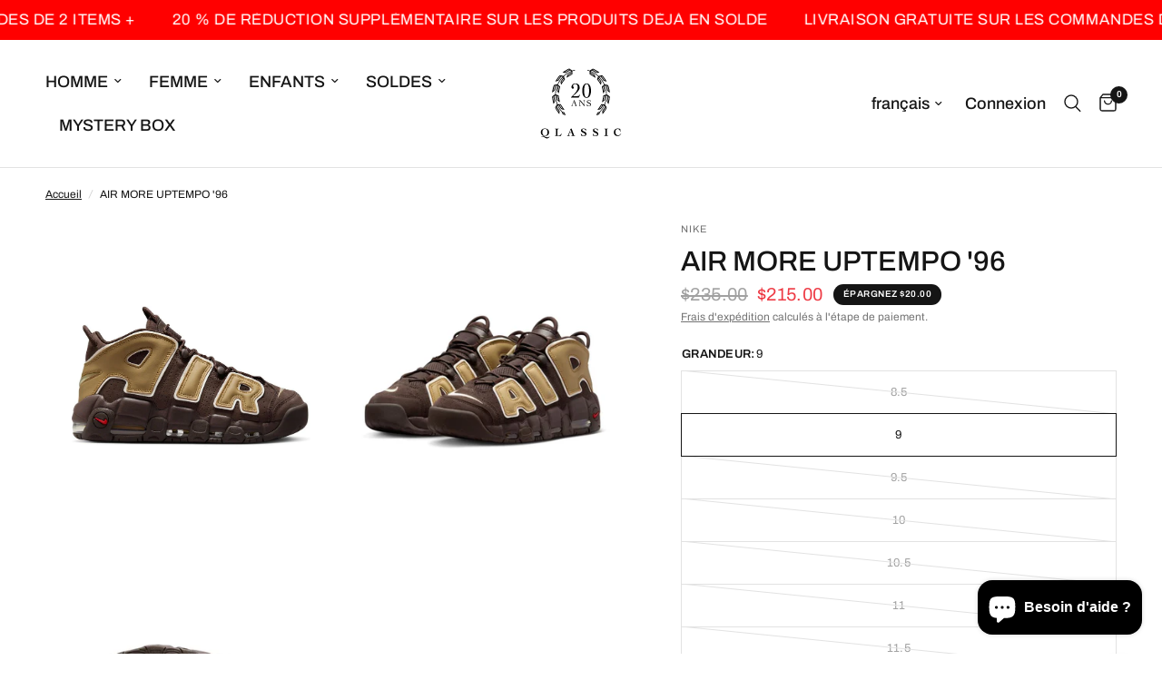

--- FILE ---
content_type: text/html; charset=utf-8
request_url: https://www.qlassic.ca/products/nike-air-more-uptempo-108
body_size: 38730
content:
<!doctype html><html class="no-js" lang="fr" dir="ltr">
<head>
  <!-- Start cookieyes banner --> <script id="cookieyes" type="text/javascript" src="https://cdn-cookieyes.com/client_data/2754083c76620f5fe2c391d5/script.js"></script> <!-- End cookieyes banner -->
	<meta charset="utf-8">
	<meta http-equiv="X-UA-Compatible" content="IE=edge,chrome=1">
	<meta name="viewport" content="width=device-width, initial-scale=1, maximum-scale=5, viewport-fit=cover">
	<meta name="theme-color" content="#ffffff">
	<link rel="canonical" href="https://www.qlassic.ca/products/nike-air-more-uptempo-108">
	<link rel="preconnect" href="https://cdn.shopify.com" crossorigin>
	<link rel="preload" as="style" href="//www.qlassic.ca/cdn/shop/t/37/assets/app.css?v=75979048194240353451748727373">
<link rel="preload" as="style" href="//www.qlassic.ca/cdn/shop/t/37/assets/product.css?v=17481990152205242641748727374">
<link rel="preload" as="image" href="//www.qlassic.ca/cdn/shop/files/FB8883-200_PHSRH000_WIDTH_875_HEIGHT_875_FMT_1600x_3cb61baa-d560-4088-b5c4-323b5843473a.webp?v=1696144027&width=375" imagesrcset="//www.qlassic.ca/cdn/shop/files/FB8883-200_PHSRH000_WIDTH_875_HEIGHT_875_FMT_1600x_3cb61baa-d560-4088-b5c4-323b5843473a.webp?v=1696144027&width=375 375w,//www.qlassic.ca/cdn/shop/files/FB8883-200_PHSRH000_WIDTH_875_HEIGHT_875_FMT_1600x_3cb61baa-d560-4088-b5c4-323b5843473a.webp?v=1696144027&width=640 640w,//www.qlassic.ca/cdn/shop/files/FB8883-200_PHSRH000_WIDTH_875_HEIGHT_875_FMT_1600x_3cb61baa-d560-4088-b5c4-323b5843473a.webp?v=1696144027&width=960 960w,//www.qlassic.ca/cdn/shop/files/FB8883-200_PHSRH000_WIDTH_875_HEIGHT_875_FMT_1600x_3cb61baa-d560-4088-b5c4-323b5843473a.webp?v=1696144027&width=1280 1280w" imagesizes="auto">




<link href="//www.qlassic.ca/cdn/shop/t/37/assets/header.js?v=53973329853117484881748727373" as="script" rel="preload">
<link href="//www.qlassic.ca/cdn/shop/t/37/assets/vendor.min.js?v=57769212839167613861748727374" as="script" rel="preload">
<link href="//www.qlassic.ca/cdn/shop/t/37/assets/app.js?v=66788223405949496121748727373" as="script" rel="preload">
<link href="//www.qlassic.ca/cdn/shop/t/37/assets/slideshow.js?v=77914080626843417591748727374" as="script" rel="preload">

<script>
window.lazySizesConfig = window.lazySizesConfig || {};
window.lazySizesConfig.expand = 250;
window.lazySizesConfig.loadMode = 1;
window.lazySizesConfig.loadHidden = false;
</script>


	<link rel="icon" type="image/png" href="//www.qlassic.ca/cdn/shop/files/Favicon_Qlassic.png?crop=center&height=32&v=1704667008&width=32">

	<title>
	AIR MORE UPTEMPO &#39;96 &ndash; Qlassic
	</title>

	
	<meta name="description" content="Nike | Boutique Qlassic">
	
<link rel="preconnect" href="https://fonts.shopifycdn.com" crossorigin>

<meta property="og:site_name" content="Qlassic">
<meta property="og:url" content="https://www.qlassic.ca/products/nike-air-more-uptempo-108">
<meta property="og:title" content="AIR MORE UPTEMPO &#39;96">
<meta property="og:type" content="product">
<meta property="og:description" content="Nike | Boutique Qlassic"><meta property="og:image" content="http://www.qlassic.ca/cdn/shop/files/FB8883-200_PHSRH000_WIDTH_875_HEIGHT_875_FMT_1600x_3cb61baa-d560-4088-b5c4-323b5843473a.webp?v=1696144027">
  <meta property="og:image:secure_url" content="https://www.qlassic.ca/cdn/shop/files/FB8883-200_PHSRH000_WIDTH_875_HEIGHT_875_FMT_1600x_3cb61baa-d560-4088-b5c4-323b5843473a.webp?v=1696144027">
  <meta property="og:image:width" content="875">
  <meta property="og:image:height" content="875"><meta property="og:price:amount" content="215.00">
  <meta property="og:price:currency" content="CAD"><meta name="twitter:card" content="summary_large_image">
<meta name="twitter:title" content="AIR MORE UPTEMPO &#39;96">
<meta name="twitter:description" content="Nike | Boutique Qlassic">


	<link href="//www.qlassic.ca/cdn/shop/t/37/assets/app.css?v=75979048194240353451748727373" rel="stylesheet" type="text/css" media="all" />

	<style data-shopify>
	@font-face {
  font-family: Archivo;
  font-weight: 400;
  font-style: normal;
  font-display: swap;
  src: url("//www.qlassic.ca/cdn/fonts/archivo/archivo_n4.dc8d917cc69af0a65ae04d01fd8eeab28a3573c9.woff2") format("woff2"),
       url("//www.qlassic.ca/cdn/fonts/archivo/archivo_n4.bd6b9c34fdb81d7646836be8065ce3c80a2cc984.woff") format("woff");
}

@font-face {
  font-family: Archivo;
  font-weight: 500;
  font-style: normal;
  font-display: swap;
  src: url("//www.qlassic.ca/cdn/fonts/archivo/archivo_n5.272841b6d6b831864f7fecfa55541752bb399511.woff2") format("woff2"),
       url("//www.qlassic.ca/cdn/fonts/archivo/archivo_n5.27fb58a71a175084eb68e15500549a69fe15738e.woff") format("woff");
}

@font-face {
  font-family: Archivo;
  font-weight: 600;
  font-style: normal;
  font-display: swap;
  src: url("//www.qlassic.ca/cdn/fonts/archivo/archivo_n6.06ce7cb3e84f9557d04c35761e39e39ea101fb19.woff2") format("woff2"),
       url("//www.qlassic.ca/cdn/fonts/archivo/archivo_n6.5dd16bc207dfc6d25ca8472d89387d828f610453.woff") format("woff");
}

@font-face {
  font-family: Archivo;
  font-weight: 400;
  font-style: italic;
  font-display: swap;
  src: url("//www.qlassic.ca/cdn/fonts/archivo/archivo_i4.37d8c4e02dc4f8e8b559f47082eb24a5c48c2908.woff2") format("woff2"),
       url("//www.qlassic.ca/cdn/fonts/archivo/archivo_i4.839d35d75c605237591e73815270f86ab696602c.woff") format("woff");
}

@font-face {
  font-family: Archivo;
  font-weight: 600;
  font-style: italic;
  font-display: swap;
  src: url("//www.qlassic.ca/cdn/fonts/archivo/archivo_i6.0bb24d252a74d8be5c11aebd8e0623d0e78d962e.woff2") format("woff2"),
       url("//www.qlassic.ca/cdn/fonts/archivo/archivo_i6.fbf64fc840abbe90ebdedde597401d7b3b9f31ef.woff") format("woff");
}

h1,h2,h3,h4,h5,h6,
	.h1,.h2,.h3,.h4,.h5,.h6,
	.logolink.text-logo,
	.heading-font,
	.h1-xlarge,
	.h1-large,
	.customer-addresses .my-address .address-index {
		font-style: normal;
		font-weight: 400;
		font-family: Archivo, sans-serif;
	}
	body,
	.body-font,
	.thb-product-detail .product-title {
		font-style: normal;
		font-weight: 400;
		font-family: Archivo, sans-serif;
	}
	:root {
		--mobile-swipe-width: calc(90vw - 30px);
		--font-body-scale: 1.0;
		--font-body-line-height-scale: 1.0;
		--font-body-letter-spacing: 0.0em;
		--font-body-medium-weight: 500;
    --font-body-bold-weight: 600;
		--font-announcement-scale: 1.3;
		--font-heading-scale: 1.1;
		--font-heading-line-height-scale: 1.0;
		--font-heading-letter-spacing: 0.0em;
		--font-navigation-scale: 1.2;
		--navigation-item-spacing: 15px;
		--font-product-title-scale: 1.0;
		--font-product-title-line-height-scale: 1.0;
		--button-letter-spacing: 0.02em;
		--button-font-scale: 1.0;

		--bg-body: #ffffff;
		--bg-body-rgb: 255,255,255;
		--bg-body-darken: #f7f7f7;
		--payment-terms-background-color: #ffffff;
		--color-body: #151515;
		--color-body-rgb: 21,21,21;
		--color-accent: #151515;
		--color-accent-rgb: 21,21,21;
		--color-border: #E2E2E2;
		--color-form-border: #dedede;
		--color-overlay-rgb: 0,0,0;

		--shopify-accelerated-checkout-button-block-size: 48px;
		--shopify-accelerated-checkout-inline-alignment: center;
		--shopify-accelerated-checkout-skeleton-animation-duration: 0.25s;

		--color-announcement-bar-text: #ffffff;
		--color-announcement-bar-bg: #ff0000;

		--color-header-bg: #ffffff;
		--color-header-bg-rgb: 255,255,255;
		--color-header-text: #151515;
		--color-header-text-rgb: 21,21,21;
		--color-header-links: #151515;
		--color-header-links-rgb: 21,21,21;
		--color-header-links-hover: #151515;
		--color-header-icons: #151515;
		--color-header-border: #E2E2E2;

		--solid-button-background: #151515;
		--solid-button-label: #ffffff;
		--outline-button-label: #151515;
		--button-border-radius: 0px;
		--shopify-accelerated-checkout-button-border-radius: 0px;

		--color-price: #151515;
		--color-price-discounted: #ee3b45;
		--color-star: #FD9A52;
		--color-dots: #151515;

		--color-inventory-instock: #279A4B;
		--color-inventory-lowstock: #FB9E5B;

		--section-spacing-mobile: 50px;
		--section-spacing-desktop: 90px;

		--color-badge-text: #ffffff;
		--color-badge-sold-out: #939393;
		--color-badge-sale: #151515;
		
		--color-badge-preorder: #666666;
		--badge-corner-radius: 13px;

		--color-footer-text: #FFFFFF;
		--color-footer-text-rgb: 255,255,255;
		--color-footer-link: #FFFFFF;
		--color-footer-link-hover: #FFFFFF;
		--color-footer-border: #444444;
		--color-footer-border-rgb: 68,68,68;
		--color-footer-bg: #151515;
	}



</style>


	<script>
		window.theme = window.theme || {};
		theme = {
			settings: {
				money_with_currency_format:"${{amount}}",
				cart_drawer:true,
				product_id: 7125493186671,
			},
			routes: {
				root_url: '/',
				cart_url: '/cart',
				cart_add_url: '/cart/add',
				search_url: '/search',
				cart_change_url: '/cart/change',
				cart_update_url: '/cart/update',
				cart_clear_url: '/cart/clear',
				predictive_search_url: '/search/suggest',
			},
			variantStrings: {
        addToCart: `Ajouter au panier`,
        soldOut: `Épuisé`,
        unavailable: `Non disponible`,
        preOrder: `Pre-commander`,
      },
			strings: {
				requiresTerms: `Vous devez accepter les conditions générales de vente pour valider`,
				shippingEstimatorNoResults: `Désolé, nous ne livrons pas à votre destination.`,
				shippingEstimatorOneResult: `Il y a un frais d&#39;envoi pour votre adresse:`,
				shippingEstimatorMultipleResults: `Il y a plusieurs frais d&#39;envoi pour votre adresse:`,
				shippingEstimatorError: `Une ou plusieurs erreurs se sont produites lors de la récupération des frais d&#39;envoi:`
			}
		};
	</script>
	<script>window.performance && window.performance.mark && window.performance.mark('shopify.content_for_header.start');</script><meta name="google-site-verification" content="zZS-hf_dYFE9H6La7MjB-Mp-xiBt2OJe-3F5hbu86iI">
<meta name="facebook-domain-verification" content="y7vl0y7nq18gv0d21b4q29km09z5kn">
<meta id="shopify-digital-wallet" name="shopify-digital-wallet" content="/3394666611/digital_wallets/dialog">
<meta name="shopify-checkout-api-token" content="ca160c63a8c067ed01cf69656a0cec4f">
<meta id="in-context-paypal-metadata" data-shop-id="3394666611" data-venmo-supported="false" data-environment="production" data-locale="fr_FR" data-paypal-v4="true" data-currency="CAD">
<link rel="alternate" hreflang="x-default" href="https://www.qlassic.ca/products/nike-air-more-uptempo-108">
<link rel="alternate" hreflang="fr" href="https://www.qlassic.ca/products/nike-air-more-uptempo-108">
<link rel="alternate" hreflang="en" href="https://www.qlassic.ca/en/products/nike-air-more-uptempo-108">
<link rel="alternate" type="application/json+oembed" href="https://www.qlassic.ca/products/nike-air-more-uptempo-108.oembed">
<script async="async" src="/checkouts/internal/preloads.js?locale=fr-CA"></script>
<link rel="preconnect" href="https://shop.app" crossorigin="anonymous">
<script async="async" src="https://shop.app/checkouts/internal/preloads.js?locale=fr-CA&shop_id=3394666611" crossorigin="anonymous"></script>
<script id="apple-pay-shop-capabilities" type="application/json">{"shopId":3394666611,"countryCode":"CA","currencyCode":"CAD","merchantCapabilities":["supports3DS"],"merchantId":"gid:\/\/shopify\/Shop\/3394666611","merchantName":"Qlassic","requiredBillingContactFields":["postalAddress","email","phone"],"requiredShippingContactFields":["postalAddress","email","phone"],"shippingType":"shipping","supportedNetworks":["visa","masterCard","amex","discover","interac","jcb"],"total":{"type":"pending","label":"Qlassic","amount":"1.00"},"shopifyPaymentsEnabled":true,"supportsSubscriptions":true}</script>
<script id="shopify-features" type="application/json">{"accessToken":"ca160c63a8c067ed01cf69656a0cec4f","betas":["rich-media-storefront-analytics"],"domain":"www.qlassic.ca","predictiveSearch":true,"shopId":3394666611,"locale":"fr"}</script>
<script>var Shopify = Shopify || {};
Shopify.shop = "qlassic-quebec.myshopify.com";
Shopify.locale = "fr";
Shopify.currency = {"active":"CAD","rate":"1.0"};
Shopify.country = "CA";
Shopify.theme = {"name":"Copie mise à jour de Copie mise à jour de 2024-...","id":140637569135,"schema_name":"Reformation","schema_version":"8.4.0","theme_store_id":1762,"role":"main"};
Shopify.theme.handle = "null";
Shopify.theme.style = {"id":null,"handle":null};
Shopify.cdnHost = "www.qlassic.ca/cdn";
Shopify.routes = Shopify.routes || {};
Shopify.routes.root = "/";</script>
<script type="module">!function(o){(o.Shopify=o.Shopify||{}).modules=!0}(window);</script>
<script>!function(o){function n(){var o=[];function n(){o.push(Array.prototype.slice.apply(arguments))}return n.q=o,n}var t=o.Shopify=o.Shopify||{};t.loadFeatures=n(),t.autoloadFeatures=n()}(window);</script>
<script>
  window.ShopifyPay = window.ShopifyPay || {};
  window.ShopifyPay.apiHost = "shop.app\/pay";
  window.ShopifyPay.redirectState = null;
</script>
<script id="shop-js-analytics" type="application/json">{"pageType":"product"}</script>
<script defer="defer" async type="module" src="//www.qlassic.ca/cdn/shopifycloud/shop-js/modules/v2/client.init-shop-cart-sync_BcDpqI9l.fr.esm.js"></script>
<script defer="defer" async type="module" src="//www.qlassic.ca/cdn/shopifycloud/shop-js/modules/v2/chunk.common_a1Rf5Dlz.esm.js"></script>
<script defer="defer" async type="module" src="//www.qlassic.ca/cdn/shopifycloud/shop-js/modules/v2/chunk.modal_Djra7sW9.esm.js"></script>
<script type="module">
  await import("//www.qlassic.ca/cdn/shopifycloud/shop-js/modules/v2/client.init-shop-cart-sync_BcDpqI9l.fr.esm.js");
await import("//www.qlassic.ca/cdn/shopifycloud/shop-js/modules/v2/chunk.common_a1Rf5Dlz.esm.js");
await import("//www.qlassic.ca/cdn/shopifycloud/shop-js/modules/v2/chunk.modal_Djra7sW9.esm.js");

  window.Shopify.SignInWithShop?.initShopCartSync?.({"fedCMEnabled":true,"windoidEnabled":true});

</script>
<script defer="defer" async type="module" src="//www.qlassic.ca/cdn/shopifycloud/shop-js/modules/v2/client.payment-terms_BQYK7nq4.fr.esm.js"></script>
<script defer="defer" async type="module" src="//www.qlassic.ca/cdn/shopifycloud/shop-js/modules/v2/chunk.common_a1Rf5Dlz.esm.js"></script>
<script defer="defer" async type="module" src="//www.qlassic.ca/cdn/shopifycloud/shop-js/modules/v2/chunk.modal_Djra7sW9.esm.js"></script>
<script type="module">
  await import("//www.qlassic.ca/cdn/shopifycloud/shop-js/modules/v2/client.payment-terms_BQYK7nq4.fr.esm.js");
await import("//www.qlassic.ca/cdn/shopifycloud/shop-js/modules/v2/chunk.common_a1Rf5Dlz.esm.js");
await import("//www.qlassic.ca/cdn/shopifycloud/shop-js/modules/v2/chunk.modal_Djra7sW9.esm.js");

  
</script>
<script>
  window.Shopify = window.Shopify || {};
  if (!window.Shopify.featureAssets) window.Shopify.featureAssets = {};
  window.Shopify.featureAssets['shop-js'] = {"shop-cart-sync":["modules/v2/client.shop-cart-sync_BLrx53Hf.fr.esm.js","modules/v2/chunk.common_a1Rf5Dlz.esm.js","modules/v2/chunk.modal_Djra7sW9.esm.js"],"init-fed-cm":["modules/v2/client.init-fed-cm_C8SUwJ8U.fr.esm.js","modules/v2/chunk.common_a1Rf5Dlz.esm.js","modules/v2/chunk.modal_Djra7sW9.esm.js"],"shop-cash-offers":["modules/v2/client.shop-cash-offers_BBp_MjBM.fr.esm.js","modules/v2/chunk.common_a1Rf5Dlz.esm.js","modules/v2/chunk.modal_Djra7sW9.esm.js"],"shop-login-button":["modules/v2/client.shop-login-button_Dw6kG_iO.fr.esm.js","modules/v2/chunk.common_a1Rf5Dlz.esm.js","modules/v2/chunk.modal_Djra7sW9.esm.js"],"pay-button":["modules/v2/client.pay-button_BJDaAh68.fr.esm.js","modules/v2/chunk.common_a1Rf5Dlz.esm.js","modules/v2/chunk.modal_Djra7sW9.esm.js"],"shop-button":["modules/v2/client.shop-button_DBWL94V3.fr.esm.js","modules/v2/chunk.common_a1Rf5Dlz.esm.js","modules/v2/chunk.modal_Djra7sW9.esm.js"],"avatar":["modules/v2/client.avatar_BTnouDA3.fr.esm.js"],"init-windoid":["modules/v2/client.init-windoid_77FSIiws.fr.esm.js","modules/v2/chunk.common_a1Rf5Dlz.esm.js","modules/v2/chunk.modal_Djra7sW9.esm.js"],"init-shop-for-new-customer-accounts":["modules/v2/client.init-shop-for-new-customer-accounts_QoC3RJm9.fr.esm.js","modules/v2/client.shop-login-button_Dw6kG_iO.fr.esm.js","modules/v2/chunk.common_a1Rf5Dlz.esm.js","modules/v2/chunk.modal_Djra7sW9.esm.js"],"init-shop-email-lookup-coordinator":["modules/v2/client.init-shop-email-lookup-coordinator_D4ioGzPw.fr.esm.js","modules/v2/chunk.common_a1Rf5Dlz.esm.js","modules/v2/chunk.modal_Djra7sW9.esm.js"],"init-shop-cart-sync":["modules/v2/client.init-shop-cart-sync_BcDpqI9l.fr.esm.js","modules/v2/chunk.common_a1Rf5Dlz.esm.js","modules/v2/chunk.modal_Djra7sW9.esm.js"],"shop-toast-manager":["modules/v2/client.shop-toast-manager_B-eIbpHW.fr.esm.js","modules/v2/chunk.common_a1Rf5Dlz.esm.js","modules/v2/chunk.modal_Djra7sW9.esm.js"],"init-customer-accounts":["modules/v2/client.init-customer-accounts_BcBSUbIK.fr.esm.js","modules/v2/client.shop-login-button_Dw6kG_iO.fr.esm.js","modules/v2/chunk.common_a1Rf5Dlz.esm.js","modules/v2/chunk.modal_Djra7sW9.esm.js"],"init-customer-accounts-sign-up":["modules/v2/client.init-customer-accounts-sign-up_DvG__VHD.fr.esm.js","modules/v2/client.shop-login-button_Dw6kG_iO.fr.esm.js","modules/v2/chunk.common_a1Rf5Dlz.esm.js","modules/v2/chunk.modal_Djra7sW9.esm.js"],"shop-follow-button":["modules/v2/client.shop-follow-button_Dnx6fDH9.fr.esm.js","modules/v2/chunk.common_a1Rf5Dlz.esm.js","modules/v2/chunk.modal_Djra7sW9.esm.js"],"checkout-modal":["modules/v2/client.checkout-modal_BDH3MUqJ.fr.esm.js","modules/v2/chunk.common_a1Rf5Dlz.esm.js","modules/v2/chunk.modal_Djra7sW9.esm.js"],"shop-login":["modules/v2/client.shop-login_CV9Paj8R.fr.esm.js","modules/v2/chunk.common_a1Rf5Dlz.esm.js","modules/v2/chunk.modal_Djra7sW9.esm.js"],"lead-capture":["modules/v2/client.lead-capture_DGQOTB4e.fr.esm.js","modules/v2/chunk.common_a1Rf5Dlz.esm.js","modules/v2/chunk.modal_Djra7sW9.esm.js"],"payment-terms":["modules/v2/client.payment-terms_BQYK7nq4.fr.esm.js","modules/v2/chunk.common_a1Rf5Dlz.esm.js","modules/v2/chunk.modal_Djra7sW9.esm.js"]};
</script>
<script>(function() {
  var isLoaded = false;
  function asyncLoad() {
    if (isLoaded) return;
    isLoaded = true;
    var urls = ["https:\/\/static.klaviyo.com\/onsite\/js\/WLrLfM\/klaviyo.js?company_id=WLrLfM\u0026shop=qlassic-quebec.myshopify.com","https:\/\/cdn.shopify.com\/s\/files\/1\/0033\/9466\/6611\/t\/34\/assets\/affirmShopify.js?v=1727060511\u0026shop=qlassic-quebec.myshopify.com"];
    for (var i = 0; i < urls.length; i++) {
      var s = document.createElement('script');
      s.type = 'text/javascript';
      s.async = true;
      s.src = urls[i];
      var x = document.getElementsByTagName('script')[0];
      x.parentNode.insertBefore(s, x);
    }
  };
  if(window.attachEvent) {
    window.attachEvent('onload', asyncLoad);
  } else {
    window.addEventListener('load', asyncLoad, false);
  }
})();</script>
<script id="__st">var __st={"a":3394666611,"offset":-18000,"reqid":"1b967fc9-28dc-4c95-8cc8-23c86b469e15-1769111319","pageurl":"www.qlassic.ca\/products\/nike-air-more-uptempo-108","u":"5d8bc2a1c333","p":"product","rtyp":"product","rid":7125493186671};</script>
<script>window.ShopifyPaypalV4VisibilityTracking = true;</script>
<script id="captcha-bootstrap">!function(){'use strict';const t='contact',e='account',n='new_comment',o=[[t,t],['blogs',n],['comments',n],[t,'customer']],c=[[e,'customer_login'],[e,'guest_login'],[e,'recover_customer_password'],[e,'create_customer']],r=t=>t.map((([t,e])=>`form[action*='/${t}']:not([data-nocaptcha='true']) input[name='form_type'][value='${e}']`)).join(','),a=t=>()=>t?[...document.querySelectorAll(t)].map((t=>t.form)):[];function s(){const t=[...o],e=r(t);return a(e)}const i='password',u='form_key',d=['recaptcha-v3-token','g-recaptcha-response','h-captcha-response',i],f=()=>{try{return window.sessionStorage}catch{return}},m='__shopify_v',_=t=>t.elements[u];function p(t,e,n=!1){try{const o=window.sessionStorage,c=JSON.parse(o.getItem(e)),{data:r}=function(t){const{data:e,action:n}=t;return t[m]||n?{data:e,action:n}:{data:t,action:n}}(c);for(const[e,n]of Object.entries(r))t.elements[e]&&(t.elements[e].value=n);n&&o.removeItem(e)}catch(o){console.error('form repopulation failed',{error:o})}}const l='form_type',E='cptcha';function T(t){t.dataset[E]=!0}const w=window,h=w.document,L='Shopify',v='ce_forms',y='captcha';let A=!1;((t,e)=>{const n=(g='f06e6c50-85a8-45c8-87d0-21a2b65856fe',I='https://cdn.shopify.com/shopifycloud/storefront-forms-hcaptcha/ce_storefront_forms_captcha_hcaptcha.v1.5.2.iife.js',D={infoText:'Protégé par hCaptcha',privacyText:'Confidentialité',termsText:'Conditions'},(t,e,n)=>{const o=w[L][v],c=o.bindForm;if(c)return c(t,g,e,D).then(n);var r;o.q.push([[t,g,e,D],n]),r=I,A||(h.body.append(Object.assign(h.createElement('script'),{id:'captcha-provider',async:!0,src:r})),A=!0)});var g,I,D;w[L]=w[L]||{},w[L][v]=w[L][v]||{},w[L][v].q=[],w[L][y]=w[L][y]||{},w[L][y].protect=function(t,e){n(t,void 0,e),T(t)},Object.freeze(w[L][y]),function(t,e,n,w,h,L){const[v,y,A,g]=function(t,e,n){const i=e?o:[],u=t?c:[],d=[...i,...u],f=r(d),m=r(i),_=r(d.filter((([t,e])=>n.includes(e))));return[a(f),a(m),a(_),s()]}(w,h,L),I=t=>{const e=t.target;return e instanceof HTMLFormElement?e:e&&e.form},D=t=>v().includes(t);t.addEventListener('submit',(t=>{const e=I(t);if(!e)return;const n=D(e)&&!e.dataset.hcaptchaBound&&!e.dataset.recaptchaBound,o=_(e),c=g().includes(e)&&(!o||!o.value);(n||c)&&t.preventDefault(),c&&!n&&(function(t){try{if(!f())return;!function(t){const e=f();if(!e)return;const n=_(t);if(!n)return;const o=n.value;o&&e.removeItem(o)}(t);const e=Array.from(Array(32),(()=>Math.random().toString(36)[2])).join('');!function(t,e){_(t)||t.append(Object.assign(document.createElement('input'),{type:'hidden',name:u})),t.elements[u].value=e}(t,e),function(t,e){const n=f();if(!n)return;const o=[...t.querySelectorAll(`input[type='${i}']`)].map((({name:t})=>t)),c=[...d,...o],r={};for(const[a,s]of new FormData(t).entries())c.includes(a)||(r[a]=s);n.setItem(e,JSON.stringify({[m]:1,action:t.action,data:r}))}(t,e)}catch(e){console.error('failed to persist form',e)}}(e),e.submit())}));const S=(t,e)=>{t&&!t.dataset[E]&&(n(t,e.some((e=>e===t))),T(t))};for(const o of['focusin','change'])t.addEventListener(o,(t=>{const e=I(t);D(e)&&S(e,y())}));const B=e.get('form_key'),M=e.get(l),P=B&&M;t.addEventListener('DOMContentLoaded',(()=>{const t=y();if(P)for(const e of t)e.elements[l].value===M&&p(e,B);[...new Set([...A(),...v().filter((t=>'true'===t.dataset.shopifyCaptcha))])].forEach((e=>S(e,t)))}))}(h,new URLSearchParams(w.location.search),n,t,e,['guest_login'])})(!0,!0)}();</script>
<script integrity="sha256-4kQ18oKyAcykRKYeNunJcIwy7WH5gtpwJnB7kiuLZ1E=" data-source-attribution="shopify.loadfeatures" defer="defer" src="//www.qlassic.ca/cdn/shopifycloud/storefront/assets/storefront/load_feature-a0a9edcb.js" crossorigin="anonymous"></script>
<script crossorigin="anonymous" defer="defer" src="//www.qlassic.ca/cdn/shopifycloud/storefront/assets/shopify_pay/storefront-65b4c6d7.js?v=20250812"></script>
<script data-source-attribution="shopify.dynamic_checkout.dynamic.init">var Shopify=Shopify||{};Shopify.PaymentButton=Shopify.PaymentButton||{isStorefrontPortableWallets:!0,init:function(){window.Shopify.PaymentButton.init=function(){};var t=document.createElement("script");t.src="https://www.qlassic.ca/cdn/shopifycloud/portable-wallets/latest/portable-wallets.fr.js",t.type="module",document.head.appendChild(t)}};
</script>
<script data-source-attribution="shopify.dynamic_checkout.buyer_consent">
  function portableWalletsHideBuyerConsent(e){var t=document.getElementById("shopify-buyer-consent"),n=document.getElementById("shopify-subscription-policy-button");t&&n&&(t.classList.add("hidden"),t.setAttribute("aria-hidden","true"),n.removeEventListener("click",e))}function portableWalletsShowBuyerConsent(e){var t=document.getElementById("shopify-buyer-consent"),n=document.getElementById("shopify-subscription-policy-button");t&&n&&(t.classList.remove("hidden"),t.removeAttribute("aria-hidden"),n.addEventListener("click",e))}window.Shopify?.PaymentButton&&(window.Shopify.PaymentButton.hideBuyerConsent=portableWalletsHideBuyerConsent,window.Shopify.PaymentButton.showBuyerConsent=portableWalletsShowBuyerConsent);
</script>
<script>
  function portableWalletsCleanup(e){e&&e.src&&console.error("Failed to load portable wallets script "+e.src);var t=document.querySelectorAll("shopify-accelerated-checkout .shopify-payment-button__skeleton, shopify-accelerated-checkout-cart .wallet-cart-button__skeleton"),e=document.getElementById("shopify-buyer-consent");for(let e=0;e<t.length;e++)t[e].remove();e&&e.remove()}function portableWalletsNotLoadedAsModule(e){e instanceof ErrorEvent&&"string"==typeof e.message&&e.message.includes("import.meta")&&"string"==typeof e.filename&&e.filename.includes("portable-wallets")&&(window.removeEventListener("error",portableWalletsNotLoadedAsModule),window.Shopify.PaymentButton.failedToLoad=e,"loading"===document.readyState?document.addEventListener("DOMContentLoaded",window.Shopify.PaymentButton.init):window.Shopify.PaymentButton.init())}window.addEventListener("error",portableWalletsNotLoadedAsModule);
</script>

<script type="module" src="https://www.qlassic.ca/cdn/shopifycloud/portable-wallets/latest/portable-wallets.fr.js" onError="portableWalletsCleanup(this)" crossorigin="anonymous"></script>
<script nomodule>
  document.addEventListener("DOMContentLoaded", portableWalletsCleanup);
</script>

<link id="shopify-accelerated-checkout-styles" rel="stylesheet" media="screen" href="https://www.qlassic.ca/cdn/shopifycloud/portable-wallets/latest/accelerated-checkout-backwards-compat.css" crossorigin="anonymous">
<style id="shopify-accelerated-checkout-cart">
        #shopify-buyer-consent {
  margin-top: 1em;
  display: inline-block;
  width: 100%;
}

#shopify-buyer-consent.hidden {
  display: none;
}

#shopify-subscription-policy-button {
  background: none;
  border: none;
  padding: 0;
  text-decoration: underline;
  font-size: inherit;
  cursor: pointer;
}

#shopify-subscription-policy-button::before {
  box-shadow: none;
}

      </style>

<script>window.performance && window.performance.mark && window.performance.mark('shopify.content_for_header.end');</script> <!-- Header hook for plugins -->

	<script>document.documentElement.className = document.documentElement.className.replace('no-js', 'js');</script>
	
<!-- BEGIN app block: shopify://apps/seguno-popups/blocks/popup-app-embed/f53bd66f-9a20-4ce2-ae2e-ccbd0148bd4b --><meta property="seguno:shop-id" content="3394666611" />


<!-- END app block --><!-- BEGIN app block: shopify://apps/minmaxify-order-limits/blocks/app-embed-block/3acfba32-89f3-4377-ae20-cbb9abc48475 --><script type="text/javascript" src="https://limits.minmaxify.com/qlassic-quebec.myshopify.com?v=139a&r=20251219183822"></script>

<!-- END app block --><script src="https://cdn.shopify.com/extensions/0199c427-df3e-7dbf-8171-b4fecbfad766/popup-11/assets/popup.js" type="text/javascript" defer="defer"></script>
<script src="https://cdn.shopify.com/extensions/e8878072-2f6b-4e89-8082-94b04320908d/inbox-1254/assets/inbox-chat-loader.js" type="text/javascript" defer="defer"></script>
<script src="https://cdn.shopify.com/extensions/c1eb4680-ad4e-49c3-898d-493ebb06e626/affirm-pay-over-time-messaging-9/assets/affirm-product-handler.js" type="text/javascript" defer="defer"></script>
<link href="https://monorail-edge.shopifysvc.com" rel="dns-prefetch">
<script>(function(){if ("sendBeacon" in navigator && "performance" in window) {try {var session_token_from_headers = performance.getEntriesByType('navigation')[0].serverTiming.find(x => x.name == '_s').description;} catch {var session_token_from_headers = undefined;}var session_cookie_matches = document.cookie.match(/_shopify_s=([^;]*)/);var session_token_from_cookie = session_cookie_matches && session_cookie_matches.length === 2 ? session_cookie_matches[1] : "";var session_token = session_token_from_headers || session_token_from_cookie || "";function handle_abandonment_event(e) {var entries = performance.getEntries().filter(function(entry) {return /monorail-edge.shopifysvc.com/.test(entry.name);});if (!window.abandonment_tracked && entries.length === 0) {window.abandonment_tracked = true;var currentMs = Date.now();var navigation_start = performance.timing.navigationStart;var payload = {shop_id: 3394666611,url: window.location.href,navigation_start,duration: currentMs - navigation_start,session_token,page_type: "product"};window.navigator.sendBeacon("https://monorail-edge.shopifysvc.com/v1/produce", JSON.stringify({schema_id: "online_store_buyer_site_abandonment/1.1",payload: payload,metadata: {event_created_at_ms: currentMs,event_sent_at_ms: currentMs}}));}}window.addEventListener('pagehide', handle_abandonment_event);}}());</script>
<script id="web-pixels-manager-setup">(function e(e,d,r,n,o){if(void 0===o&&(o={}),!Boolean(null===(a=null===(i=window.Shopify)||void 0===i?void 0:i.analytics)||void 0===a?void 0:a.replayQueue)){var i,a;window.Shopify=window.Shopify||{};var t=window.Shopify;t.analytics=t.analytics||{};var s=t.analytics;s.replayQueue=[],s.publish=function(e,d,r){return s.replayQueue.push([e,d,r]),!0};try{self.performance.mark("wpm:start")}catch(e){}var l=function(){var e={modern:/Edge?\/(1{2}[4-9]|1[2-9]\d|[2-9]\d{2}|\d{4,})\.\d+(\.\d+|)|Firefox\/(1{2}[4-9]|1[2-9]\d|[2-9]\d{2}|\d{4,})\.\d+(\.\d+|)|Chrom(ium|e)\/(9{2}|\d{3,})\.\d+(\.\d+|)|(Maci|X1{2}).+ Version\/(15\.\d+|(1[6-9]|[2-9]\d|\d{3,})\.\d+)([,.]\d+|)( \(\w+\)|)( Mobile\/\w+|) Safari\/|Chrome.+OPR\/(9{2}|\d{3,})\.\d+\.\d+|(CPU[ +]OS|iPhone[ +]OS|CPU[ +]iPhone|CPU IPhone OS|CPU iPad OS)[ +]+(15[._]\d+|(1[6-9]|[2-9]\d|\d{3,})[._]\d+)([._]\d+|)|Android:?[ /-](13[3-9]|1[4-9]\d|[2-9]\d{2}|\d{4,})(\.\d+|)(\.\d+|)|Android.+Firefox\/(13[5-9]|1[4-9]\d|[2-9]\d{2}|\d{4,})\.\d+(\.\d+|)|Android.+Chrom(ium|e)\/(13[3-9]|1[4-9]\d|[2-9]\d{2}|\d{4,})\.\d+(\.\d+|)|SamsungBrowser\/([2-9]\d|\d{3,})\.\d+/,legacy:/Edge?\/(1[6-9]|[2-9]\d|\d{3,})\.\d+(\.\d+|)|Firefox\/(5[4-9]|[6-9]\d|\d{3,})\.\d+(\.\d+|)|Chrom(ium|e)\/(5[1-9]|[6-9]\d|\d{3,})\.\d+(\.\d+|)([\d.]+$|.*Safari\/(?![\d.]+ Edge\/[\d.]+$))|(Maci|X1{2}).+ Version\/(10\.\d+|(1[1-9]|[2-9]\d|\d{3,})\.\d+)([,.]\d+|)( \(\w+\)|)( Mobile\/\w+|) Safari\/|Chrome.+OPR\/(3[89]|[4-9]\d|\d{3,})\.\d+\.\d+|(CPU[ +]OS|iPhone[ +]OS|CPU[ +]iPhone|CPU IPhone OS|CPU iPad OS)[ +]+(10[._]\d+|(1[1-9]|[2-9]\d|\d{3,})[._]\d+)([._]\d+|)|Android:?[ /-](13[3-9]|1[4-9]\d|[2-9]\d{2}|\d{4,})(\.\d+|)(\.\d+|)|Mobile Safari.+OPR\/([89]\d|\d{3,})\.\d+\.\d+|Android.+Firefox\/(13[5-9]|1[4-9]\d|[2-9]\d{2}|\d{4,})\.\d+(\.\d+|)|Android.+Chrom(ium|e)\/(13[3-9]|1[4-9]\d|[2-9]\d{2}|\d{4,})\.\d+(\.\d+|)|Android.+(UC? ?Browser|UCWEB|U3)[ /]?(15\.([5-9]|\d{2,})|(1[6-9]|[2-9]\d|\d{3,})\.\d+)\.\d+|SamsungBrowser\/(5\.\d+|([6-9]|\d{2,})\.\d+)|Android.+MQ{2}Browser\/(14(\.(9|\d{2,})|)|(1[5-9]|[2-9]\d|\d{3,})(\.\d+|))(\.\d+|)|K[Aa][Ii]OS\/(3\.\d+|([4-9]|\d{2,})\.\d+)(\.\d+|)/},d=e.modern,r=e.legacy,n=navigator.userAgent;return n.match(d)?"modern":n.match(r)?"legacy":"unknown"}(),u="modern"===l?"modern":"legacy",c=(null!=n?n:{modern:"",legacy:""})[u],f=function(e){return[e.baseUrl,"/wpm","/b",e.hashVersion,"modern"===e.buildTarget?"m":"l",".js"].join("")}({baseUrl:d,hashVersion:r,buildTarget:u}),m=function(e){var d=e.version,r=e.bundleTarget,n=e.surface,o=e.pageUrl,i=e.monorailEndpoint;return{emit:function(e){var a=e.status,t=e.errorMsg,s=(new Date).getTime(),l=JSON.stringify({metadata:{event_sent_at_ms:s},events:[{schema_id:"web_pixels_manager_load/3.1",payload:{version:d,bundle_target:r,page_url:o,status:a,surface:n,error_msg:t},metadata:{event_created_at_ms:s}}]});if(!i)return console&&console.warn&&console.warn("[Web Pixels Manager] No Monorail endpoint provided, skipping logging."),!1;try{return self.navigator.sendBeacon.bind(self.navigator)(i,l)}catch(e){}var u=new XMLHttpRequest;try{return u.open("POST",i,!0),u.setRequestHeader("Content-Type","text/plain"),u.send(l),!0}catch(e){return console&&console.warn&&console.warn("[Web Pixels Manager] Got an unhandled error while logging to Monorail."),!1}}}}({version:r,bundleTarget:l,surface:e.surface,pageUrl:self.location.href,monorailEndpoint:e.monorailEndpoint});try{o.browserTarget=l,function(e){var d=e.src,r=e.async,n=void 0===r||r,o=e.onload,i=e.onerror,a=e.sri,t=e.scriptDataAttributes,s=void 0===t?{}:t,l=document.createElement("script"),u=document.querySelector("head"),c=document.querySelector("body");if(l.async=n,l.src=d,a&&(l.integrity=a,l.crossOrigin="anonymous"),s)for(var f in s)if(Object.prototype.hasOwnProperty.call(s,f))try{l.dataset[f]=s[f]}catch(e){}if(o&&l.addEventListener("load",o),i&&l.addEventListener("error",i),u)u.appendChild(l);else{if(!c)throw new Error("Did not find a head or body element to append the script");c.appendChild(l)}}({src:f,async:!0,onload:function(){if(!function(){var e,d;return Boolean(null===(d=null===(e=window.Shopify)||void 0===e?void 0:e.analytics)||void 0===d?void 0:d.initialized)}()){var d=window.webPixelsManager.init(e)||void 0;if(d){var r=window.Shopify.analytics;r.replayQueue.forEach((function(e){var r=e[0],n=e[1],o=e[2];d.publishCustomEvent(r,n,o)})),r.replayQueue=[],r.publish=d.publishCustomEvent,r.visitor=d.visitor,r.initialized=!0}}},onerror:function(){return m.emit({status:"failed",errorMsg:"".concat(f," has failed to load")})},sri:function(e){var d=/^sha384-[A-Za-z0-9+/=]+$/;return"string"==typeof e&&d.test(e)}(c)?c:"",scriptDataAttributes:o}),m.emit({status:"loading"})}catch(e){m.emit({status:"failed",errorMsg:(null==e?void 0:e.message)||"Unknown error"})}}})({shopId: 3394666611,storefrontBaseUrl: "https://www.qlassic.ca",extensionsBaseUrl: "https://extensions.shopifycdn.com/cdn/shopifycloud/web-pixels-manager",monorailEndpoint: "https://monorail-edge.shopifysvc.com/unstable/produce_batch",surface: "storefront-renderer",enabledBetaFlags: ["2dca8a86"],webPixelsConfigList: [{"id":"693076079","configuration":"{\"accountID\":\"e4a60bfb-2483-48bb-b9d3-e74a4fbb6b80\"}","eventPayloadVersion":"v1","runtimeContext":"STRICT","scriptVersion":"ed3062273042a62eadac52e696eeaaa8","type":"APP","apiClientId":159457,"privacyPurposes":["ANALYTICS","MARKETING","SALE_OF_DATA"],"dataSharingAdjustments":{"protectedCustomerApprovalScopes":["read_customer_address","read_customer_email","read_customer_name","read_customer_personal_data","read_customer_phone"]}},{"id":"119668847","configuration":"{\"pixel_id\":\"881880199914325\",\"pixel_type\":\"facebook_pixel\",\"metaapp_system_user_token\":\"-\"}","eventPayloadVersion":"v1","runtimeContext":"OPEN","scriptVersion":"ca16bc87fe92b6042fbaa3acc2fbdaa6","type":"APP","apiClientId":2329312,"privacyPurposes":["ANALYTICS","MARKETING","SALE_OF_DATA"],"dataSharingAdjustments":{"protectedCustomerApprovalScopes":["read_customer_address","read_customer_email","read_customer_name","read_customer_personal_data","read_customer_phone"]}},{"id":"67436655","eventPayloadVersion":"v1","runtimeContext":"LAX","scriptVersion":"1","type":"CUSTOM","privacyPurposes":["ANALYTICS"],"name":"Google Analytics tag (migrated)"},{"id":"shopify-app-pixel","configuration":"{}","eventPayloadVersion":"v1","runtimeContext":"STRICT","scriptVersion":"0450","apiClientId":"shopify-pixel","type":"APP","privacyPurposes":["ANALYTICS","MARKETING"]},{"id":"shopify-custom-pixel","eventPayloadVersion":"v1","runtimeContext":"LAX","scriptVersion":"0450","apiClientId":"shopify-pixel","type":"CUSTOM","privacyPurposes":["ANALYTICS","MARKETING"]}],isMerchantRequest: false,initData: {"shop":{"name":"Qlassic","paymentSettings":{"currencyCode":"CAD"},"myshopifyDomain":"qlassic-quebec.myshopify.com","countryCode":"CA","storefrontUrl":"https:\/\/www.qlassic.ca"},"customer":null,"cart":null,"checkout":null,"productVariants":[{"price":{"amount":215.0,"currencyCode":"CAD"},"product":{"title":"AIR MORE UPTEMPO '96","vendor":"Nike","id":"7125493186671","untranslatedTitle":"AIR MORE UPTEMPO '96","url":"\/products\/nike-air-more-uptempo-108","type":"Souliers"},"id":"41107235995759","image":{"src":"\/\/www.qlassic.ca\/cdn\/shop\/files\/FB8883-200_PHSRH000_WIDTH_875_HEIGHT_875_FMT_1600x_3cb61baa-d560-4088-b5c4-323b5843473a.webp?v=1696144027"},"sku":"FB8883200","title":"8.5 \/ Baroque brown\/sesame-pale ivory","untranslatedTitle":"8.5 \/ Baroque brown\/sesame-pale ivory"},{"price":{"amount":215.0,"currencyCode":"CAD"},"product":{"title":"AIR MORE UPTEMPO '96","vendor":"Nike","id":"7125493186671","untranslatedTitle":"AIR MORE UPTEMPO '96","url":"\/products\/nike-air-more-uptempo-108","type":"Souliers"},"id":"41107236028527","image":{"src":"\/\/www.qlassic.ca\/cdn\/shop\/files\/FB8883-200_PHSRH000_WIDTH_875_HEIGHT_875_FMT_1600x_3cb61baa-d560-4088-b5c4-323b5843473a.webp?v=1696144027"},"sku":"FB8883200","title":"9 \/ Baroque brown\/sesame-pale ivory","untranslatedTitle":"9 \/ Baroque brown\/sesame-pale ivory"},{"price":{"amount":215.0,"currencyCode":"CAD"},"product":{"title":"AIR MORE UPTEMPO '96","vendor":"Nike","id":"7125493186671","untranslatedTitle":"AIR MORE UPTEMPO '96","url":"\/products\/nike-air-more-uptempo-108","type":"Souliers"},"id":"41107235766383","image":{"src":"\/\/www.qlassic.ca\/cdn\/shop\/files\/FB8883-200_PHSRH000_WIDTH_875_HEIGHT_875_FMT_1600x_3cb61baa-d560-4088-b5c4-323b5843473a.webp?v=1696144027"},"sku":"FB8883200","title":"9.5 \/ Baroque brown\/sesame-pale ivory","untranslatedTitle":"9.5 \/ Baroque brown\/sesame-pale ivory"},{"price":{"amount":215.0,"currencyCode":"CAD"},"product":{"title":"AIR MORE UPTEMPO '96","vendor":"Nike","id":"7125493186671","untranslatedTitle":"AIR MORE UPTEMPO '96","url":"\/products\/nike-air-more-uptempo-108","type":"Souliers"},"id":"41107235799151","image":{"src":"\/\/www.qlassic.ca\/cdn\/shop\/files\/FB8883-200_PHSRH000_WIDTH_875_HEIGHT_875_FMT_1600x_3cb61baa-d560-4088-b5c4-323b5843473a.webp?v=1696144027"},"sku":"FB8883200","title":"10 \/ Baroque brown\/sesame-pale ivory","untranslatedTitle":"10 \/ Baroque brown\/sesame-pale ivory"},{"price":{"amount":215.0,"currencyCode":"CAD"},"product":{"title":"AIR MORE UPTEMPO '96","vendor":"Nike","id":"7125493186671","untranslatedTitle":"AIR MORE UPTEMPO '96","url":"\/products\/nike-air-more-uptempo-108","type":"Souliers"},"id":"41107235831919","image":{"src":"\/\/www.qlassic.ca\/cdn\/shop\/files\/FB8883-200_PHSRH000_WIDTH_875_HEIGHT_875_FMT_1600x_3cb61baa-d560-4088-b5c4-323b5843473a.webp?v=1696144027"},"sku":"FB8883200","title":"10.5 \/ Baroque brown\/sesame-pale ivory","untranslatedTitle":"10.5 \/ Baroque brown\/sesame-pale ivory"},{"price":{"amount":215.0,"currencyCode":"CAD"},"product":{"title":"AIR MORE UPTEMPO '96","vendor":"Nike","id":"7125493186671","untranslatedTitle":"AIR MORE UPTEMPO '96","url":"\/products\/nike-air-more-uptempo-108","type":"Souliers"},"id":"41107235864687","image":{"src":"\/\/www.qlassic.ca\/cdn\/shop\/files\/FB8883-200_PHSRH000_WIDTH_875_HEIGHT_875_FMT_1600x_3cb61baa-d560-4088-b5c4-323b5843473a.webp?v=1696144027"},"sku":"FB8883200","title":"11 \/ Baroque brown\/sesame-pale ivory","untranslatedTitle":"11 \/ Baroque brown\/sesame-pale ivory"},{"price":{"amount":215.0,"currencyCode":"CAD"},"product":{"title":"AIR MORE UPTEMPO '96","vendor":"Nike","id":"7125493186671","untranslatedTitle":"AIR MORE UPTEMPO '96","url":"\/products\/nike-air-more-uptempo-108","type":"Souliers"},"id":"41107235897455","image":{"src":"\/\/www.qlassic.ca\/cdn\/shop\/files\/FB8883-200_PHSRH000_WIDTH_875_HEIGHT_875_FMT_1600x_3cb61baa-d560-4088-b5c4-323b5843473a.webp?v=1696144027"},"sku":"FB8883200","title":"11.5 \/ Baroque brown\/sesame-pale ivory","untranslatedTitle":"11.5 \/ Baroque brown\/sesame-pale ivory"},{"price":{"amount":215.0,"currencyCode":"CAD"},"product":{"title":"AIR MORE UPTEMPO '96","vendor":"Nike","id":"7125493186671","untranslatedTitle":"AIR MORE UPTEMPO '96","url":"\/products\/nike-air-more-uptempo-108","type":"Souliers"},"id":"41107235930223","image":{"src":"\/\/www.qlassic.ca\/cdn\/shop\/files\/FB8883-200_PHSRH000_WIDTH_875_HEIGHT_875_FMT_1600x_3cb61baa-d560-4088-b5c4-323b5843473a.webp?v=1696144027"},"sku":"FB8883200","title":"12 \/ Baroque brown\/sesame-pale ivory","untranslatedTitle":"12 \/ Baroque brown\/sesame-pale ivory"},{"price":{"amount":215.0,"currencyCode":"CAD"},"product":{"title":"AIR MORE UPTEMPO '96","vendor":"Nike","id":"7125493186671","untranslatedTitle":"AIR MORE UPTEMPO '96","url":"\/products\/nike-air-more-uptempo-108","type":"Souliers"},"id":"41107235962991","image":{"src":"\/\/www.qlassic.ca\/cdn\/shop\/files\/FB8883-200_PHSRH000_WIDTH_875_HEIGHT_875_FMT_1600x_3cb61baa-d560-4088-b5c4-323b5843473a.webp?v=1696144027"},"sku":"FB8883200","title":"13 \/ Baroque brown\/sesame-pale ivory","untranslatedTitle":"13 \/ Baroque brown\/sesame-pale ivory"}],"purchasingCompany":null},},"https://www.qlassic.ca/cdn","fcfee988w5aeb613cpc8e4bc33m6693e112",{"modern":"","legacy":""},{"shopId":"3394666611","storefrontBaseUrl":"https:\/\/www.qlassic.ca","extensionBaseUrl":"https:\/\/extensions.shopifycdn.com\/cdn\/shopifycloud\/web-pixels-manager","surface":"storefront-renderer","enabledBetaFlags":"[\"2dca8a86\"]","isMerchantRequest":"false","hashVersion":"fcfee988w5aeb613cpc8e4bc33m6693e112","publish":"custom","events":"[[\"page_viewed\",{}],[\"product_viewed\",{\"productVariant\":{\"price\":{\"amount\":215.0,\"currencyCode\":\"CAD\"},\"product\":{\"title\":\"AIR MORE UPTEMPO '96\",\"vendor\":\"Nike\",\"id\":\"7125493186671\",\"untranslatedTitle\":\"AIR MORE UPTEMPO '96\",\"url\":\"\/products\/nike-air-more-uptempo-108\",\"type\":\"Souliers\"},\"id\":\"41107236028527\",\"image\":{\"src\":\"\/\/www.qlassic.ca\/cdn\/shop\/files\/FB8883-200_PHSRH000_WIDTH_875_HEIGHT_875_FMT_1600x_3cb61baa-d560-4088-b5c4-323b5843473a.webp?v=1696144027\"},\"sku\":\"FB8883200\",\"title\":\"9 \/ Baroque brown\/sesame-pale ivory\",\"untranslatedTitle\":\"9 \/ Baroque brown\/sesame-pale ivory\"}}]]"});</script><script>
  window.ShopifyAnalytics = window.ShopifyAnalytics || {};
  window.ShopifyAnalytics.meta = window.ShopifyAnalytics.meta || {};
  window.ShopifyAnalytics.meta.currency = 'CAD';
  var meta = {"product":{"id":7125493186671,"gid":"gid:\/\/shopify\/Product\/7125493186671","vendor":"Nike","type":"Souliers","handle":"nike-air-more-uptempo-108","variants":[{"id":41107235995759,"price":21500,"name":"AIR MORE UPTEMPO '96 - 8.5 \/ Baroque brown\/sesame-pale ivory","public_title":"8.5 \/ Baroque brown\/sesame-pale ivory","sku":"FB8883200"},{"id":41107236028527,"price":21500,"name":"AIR MORE UPTEMPO '96 - 9 \/ Baroque brown\/sesame-pale ivory","public_title":"9 \/ Baroque brown\/sesame-pale ivory","sku":"FB8883200"},{"id":41107235766383,"price":21500,"name":"AIR MORE UPTEMPO '96 - 9.5 \/ Baroque brown\/sesame-pale ivory","public_title":"9.5 \/ Baroque brown\/sesame-pale ivory","sku":"FB8883200"},{"id":41107235799151,"price":21500,"name":"AIR MORE UPTEMPO '96 - 10 \/ Baroque brown\/sesame-pale ivory","public_title":"10 \/ Baroque brown\/sesame-pale ivory","sku":"FB8883200"},{"id":41107235831919,"price":21500,"name":"AIR MORE UPTEMPO '96 - 10.5 \/ Baroque brown\/sesame-pale ivory","public_title":"10.5 \/ Baroque brown\/sesame-pale ivory","sku":"FB8883200"},{"id":41107235864687,"price":21500,"name":"AIR MORE UPTEMPO '96 - 11 \/ Baroque brown\/sesame-pale ivory","public_title":"11 \/ Baroque brown\/sesame-pale ivory","sku":"FB8883200"},{"id":41107235897455,"price":21500,"name":"AIR MORE UPTEMPO '96 - 11.5 \/ Baroque brown\/sesame-pale ivory","public_title":"11.5 \/ Baroque brown\/sesame-pale ivory","sku":"FB8883200"},{"id":41107235930223,"price":21500,"name":"AIR MORE UPTEMPO '96 - 12 \/ Baroque brown\/sesame-pale ivory","public_title":"12 \/ Baroque brown\/sesame-pale ivory","sku":"FB8883200"},{"id":41107235962991,"price":21500,"name":"AIR MORE UPTEMPO '96 - 13 \/ Baroque brown\/sesame-pale ivory","public_title":"13 \/ Baroque brown\/sesame-pale ivory","sku":"FB8883200"}],"remote":false},"page":{"pageType":"product","resourceType":"product","resourceId":7125493186671,"requestId":"1b967fc9-28dc-4c95-8cc8-23c86b469e15-1769111319"}};
  for (var attr in meta) {
    window.ShopifyAnalytics.meta[attr] = meta[attr];
  }
</script>
<script class="analytics">
  (function () {
    var customDocumentWrite = function(content) {
      var jquery = null;

      if (window.jQuery) {
        jquery = window.jQuery;
      } else if (window.Checkout && window.Checkout.$) {
        jquery = window.Checkout.$;
      }

      if (jquery) {
        jquery('body').append(content);
      }
    };

    var hasLoggedConversion = function(token) {
      if (token) {
        return document.cookie.indexOf('loggedConversion=' + token) !== -1;
      }
      return false;
    }

    var setCookieIfConversion = function(token) {
      if (token) {
        var twoMonthsFromNow = new Date(Date.now());
        twoMonthsFromNow.setMonth(twoMonthsFromNow.getMonth() + 2);

        document.cookie = 'loggedConversion=' + token + '; expires=' + twoMonthsFromNow;
      }
    }

    var trekkie = window.ShopifyAnalytics.lib = window.trekkie = window.trekkie || [];
    if (trekkie.integrations) {
      return;
    }
    trekkie.methods = [
      'identify',
      'page',
      'ready',
      'track',
      'trackForm',
      'trackLink'
    ];
    trekkie.factory = function(method) {
      return function() {
        var args = Array.prototype.slice.call(arguments);
        args.unshift(method);
        trekkie.push(args);
        return trekkie;
      };
    };
    for (var i = 0; i < trekkie.methods.length; i++) {
      var key = trekkie.methods[i];
      trekkie[key] = trekkie.factory(key);
    }
    trekkie.load = function(config) {
      trekkie.config = config || {};
      trekkie.config.initialDocumentCookie = document.cookie;
      var first = document.getElementsByTagName('script')[0];
      var script = document.createElement('script');
      script.type = 'text/javascript';
      script.onerror = function(e) {
        var scriptFallback = document.createElement('script');
        scriptFallback.type = 'text/javascript';
        scriptFallback.onerror = function(error) {
                var Monorail = {
      produce: function produce(monorailDomain, schemaId, payload) {
        var currentMs = new Date().getTime();
        var event = {
          schema_id: schemaId,
          payload: payload,
          metadata: {
            event_created_at_ms: currentMs,
            event_sent_at_ms: currentMs
          }
        };
        return Monorail.sendRequest("https://" + monorailDomain + "/v1/produce", JSON.stringify(event));
      },
      sendRequest: function sendRequest(endpointUrl, payload) {
        // Try the sendBeacon API
        if (window && window.navigator && typeof window.navigator.sendBeacon === 'function' && typeof window.Blob === 'function' && !Monorail.isIos12()) {
          var blobData = new window.Blob([payload], {
            type: 'text/plain'
          });

          if (window.navigator.sendBeacon(endpointUrl, blobData)) {
            return true;
          } // sendBeacon was not successful

        } // XHR beacon

        var xhr = new XMLHttpRequest();

        try {
          xhr.open('POST', endpointUrl);
          xhr.setRequestHeader('Content-Type', 'text/plain');
          xhr.send(payload);
        } catch (e) {
          console.log(e);
        }

        return false;
      },
      isIos12: function isIos12() {
        return window.navigator.userAgent.lastIndexOf('iPhone; CPU iPhone OS 12_') !== -1 || window.navigator.userAgent.lastIndexOf('iPad; CPU OS 12_') !== -1;
      }
    };
    Monorail.produce('monorail-edge.shopifysvc.com',
      'trekkie_storefront_load_errors/1.1',
      {shop_id: 3394666611,
      theme_id: 140637569135,
      app_name: "storefront",
      context_url: window.location.href,
      source_url: "//www.qlassic.ca/cdn/s/trekkie.storefront.46a754ac07d08c656eb845cfbf513dd9a18d4ced.min.js"});

        };
        scriptFallback.async = true;
        scriptFallback.src = '//www.qlassic.ca/cdn/s/trekkie.storefront.46a754ac07d08c656eb845cfbf513dd9a18d4ced.min.js';
        first.parentNode.insertBefore(scriptFallback, first);
      };
      script.async = true;
      script.src = '//www.qlassic.ca/cdn/s/trekkie.storefront.46a754ac07d08c656eb845cfbf513dd9a18d4ced.min.js';
      first.parentNode.insertBefore(script, first);
    };
    trekkie.load(
      {"Trekkie":{"appName":"storefront","development":false,"defaultAttributes":{"shopId":3394666611,"isMerchantRequest":null,"themeId":140637569135,"themeCityHash":"3427301615093017116","contentLanguage":"fr","currency":"CAD","eventMetadataId":"79ffdb99-f910-4062-bd19-4c6b9f7b2033"},"isServerSideCookieWritingEnabled":true,"monorailRegion":"shop_domain","enabledBetaFlags":["65f19447"]},"Session Attribution":{},"S2S":{"facebookCapiEnabled":true,"source":"trekkie-storefront-renderer","apiClientId":580111}}
    );

    var loaded = false;
    trekkie.ready(function() {
      if (loaded) return;
      loaded = true;

      window.ShopifyAnalytics.lib = window.trekkie;

      var originalDocumentWrite = document.write;
      document.write = customDocumentWrite;
      try { window.ShopifyAnalytics.merchantGoogleAnalytics.call(this); } catch(error) {};
      document.write = originalDocumentWrite;

      window.ShopifyAnalytics.lib.page(null,{"pageType":"product","resourceType":"product","resourceId":7125493186671,"requestId":"1b967fc9-28dc-4c95-8cc8-23c86b469e15-1769111319","shopifyEmitted":true});

      var match = window.location.pathname.match(/checkouts\/(.+)\/(thank_you|post_purchase)/)
      var token = match? match[1]: undefined;
      if (!hasLoggedConversion(token)) {
        setCookieIfConversion(token);
        window.ShopifyAnalytics.lib.track("Viewed Product",{"currency":"CAD","variantId":41107235995759,"productId":7125493186671,"productGid":"gid:\/\/shopify\/Product\/7125493186671","name":"AIR MORE UPTEMPO '96 - 8.5 \/ Baroque brown\/sesame-pale ivory","price":"215.00","sku":"FB8883200","brand":"Nike","variant":"8.5 \/ Baroque brown\/sesame-pale ivory","category":"Souliers","nonInteraction":true,"remote":false},undefined,undefined,{"shopifyEmitted":true});
      window.ShopifyAnalytics.lib.track("monorail:\/\/trekkie_storefront_viewed_product\/1.1",{"currency":"CAD","variantId":41107235995759,"productId":7125493186671,"productGid":"gid:\/\/shopify\/Product\/7125493186671","name":"AIR MORE UPTEMPO '96 - 8.5 \/ Baroque brown\/sesame-pale ivory","price":"215.00","sku":"FB8883200","brand":"Nike","variant":"8.5 \/ Baroque brown\/sesame-pale ivory","category":"Souliers","nonInteraction":true,"remote":false,"referer":"https:\/\/www.qlassic.ca\/products\/nike-air-more-uptempo-108"});
      }
    });


        var eventsListenerScript = document.createElement('script');
        eventsListenerScript.async = true;
        eventsListenerScript.src = "//www.qlassic.ca/cdn/shopifycloud/storefront/assets/shop_events_listener-3da45d37.js";
        document.getElementsByTagName('head')[0].appendChild(eventsListenerScript);

})();</script>
  <script>
  if (!window.ga || (window.ga && typeof window.ga !== 'function')) {
    window.ga = function ga() {
      (window.ga.q = window.ga.q || []).push(arguments);
      if (window.Shopify && window.Shopify.analytics && typeof window.Shopify.analytics.publish === 'function') {
        window.Shopify.analytics.publish("ga_stub_called", {}, {sendTo: "google_osp_migration"});
      }
      console.error("Shopify's Google Analytics stub called with:", Array.from(arguments), "\nSee https://help.shopify.com/manual/promoting-marketing/pixels/pixel-migration#google for more information.");
    };
    if (window.Shopify && window.Shopify.analytics && typeof window.Shopify.analytics.publish === 'function') {
      window.Shopify.analytics.publish("ga_stub_initialized", {}, {sendTo: "google_osp_migration"});
    }
  }
</script>
<script
  defer
  src="https://www.qlassic.ca/cdn/shopifycloud/perf-kit/shopify-perf-kit-3.0.4.min.js"
  data-application="storefront-renderer"
  data-shop-id="3394666611"
  data-render-region="gcp-us-central1"
  data-page-type="product"
  data-theme-instance-id="140637569135"
  data-theme-name="Reformation"
  data-theme-version="8.4.0"
  data-monorail-region="shop_domain"
  data-resource-timing-sampling-rate="10"
  data-shs="true"
  data-shs-beacon="true"
  data-shs-export-with-fetch="true"
  data-shs-logs-sample-rate="1"
  data-shs-beacon-endpoint="https://www.qlassic.ca/api/collect"
></script>
</head>
<body class="animations-false button-uppercase-true navigation-uppercase-false product-card-spacing-large product-title-uppercase-true template-product template-product">
  <a class="screen-reader-shortcut" href="#main-content">Ignorer et passer au contenu</a>
	<div id="wrapper"><!-- BEGIN sections: header-group -->
<div id="shopify-section-sections--17840443981935__announcement-bar" class="shopify-section shopify-section-group-header-group announcement-bar-section"><link href="//www.qlassic.ca/cdn/shop/t/37/assets/announcement-bar.css?v=17439748618087280151748727373" rel="stylesheet" type="text/css" media="all" /><div class="announcement-bar">
			<div class="announcement-bar--inner direction-left announcement-bar--marquee" style="--marquee-speed: 20s"><div><div class="announcement-bar--item" >LIVRAISON GRATUITE SUR LES COMMANDES DE 2 ITEMS +</div><div class="announcement-bar--item" ><a href="/collections/solde" target="_blank">20 % DE RÉDUCTION SUPPLÉMENTAIRE SUR LES PRODUITS DÉJÀ EN SOLDE</a></div><div class="announcement-bar--item" ></div></div><div><div class="announcement-bar--item" >LIVRAISON GRATUITE SUR LES COMMANDES DE 2 ITEMS +</div><div class="announcement-bar--item" ><a href="/collections/solde" target="_blank">20 % DE RÉDUCTION SUPPLÉMENTAIRE SUR LES PRODUITS DÉJÀ EN SOLDE</a></div><div class="announcement-bar--item" ></div></div><div><div class="announcement-bar--item" >LIVRAISON GRATUITE SUR LES COMMANDES DE 2 ITEMS +</div><div class="announcement-bar--item" ><a href="/collections/solde" target="_blank">20 % DE RÉDUCTION SUPPLÉMENTAIRE SUR LES PRODUITS DÉJÀ EN SOLDE</a></div><div class="announcement-bar--item" ></div></div>
</div>
		</div>
</div><div id="shopify-section-sections--17840443981935__header" class="shopify-section shopify-section-group-header-group header-section"><theme-header id="header" class="header style3 header--shadow-small transparent--false transparent-border--true header-sticky--active"><div class="row expanded">
		<div class="small-12 columns"><div class="thb-header-mobile-left">
	<details class="mobile-toggle-wrapper">
	<summary class="mobile-toggle">
		<span></span>
		<span></span>
		<span></span>
	</summary><nav id="mobile-menu" class="mobile-menu-drawer" role="dialog" tabindex="-1">
	<div class="mobile-menu-drawer--inner"><ul class="mobile-menu"><li><details class="link-container">
							<summary class="parent-link">HOMME<span class="link-forward">
<svg width="14" height="10" viewBox="0 0 14 10" fill="none" xmlns="http://www.w3.org/2000/svg">
<path d="M1 5H7.08889H13.1778M13.1778 5L9.17778 1M13.1778 5L9.17778 9" stroke="var(--color-accent)" stroke-width="1.1" stroke-linecap="round" stroke-linejoin="round"/>
</svg>
</span></summary>
							<ul class="sub-menu">
								<li class="parent-link-back">
									<button class="parent-link-back--button"><span>
<svg width="14" height="10" viewBox="0 0 14 10" fill="none" xmlns="http://www.w3.org/2000/svg">
<path d="M13.1778 5H7.08891H1.00002M1.00002 5L5.00002 1M1.00002 5L5.00002 9" stroke="var(--color-accent)" stroke-width="1.1" stroke-linecap="round" stroke-linejoin="round"/>
</svg>
</span> HOMME</button>
								</li><li><details class="link-container">
											<summary class="parent-link">NOUVEAUTÉS
<span class="link-forward">
<svg width="14" height="10" viewBox="0 0 14 10" fill="none" xmlns="http://www.w3.org/2000/svg">
<path d="M1 5H7.08889H13.1778M13.1778 5L9.17778 1M13.1778 5L9.17778 9" stroke="var(--color-accent)" stroke-width="1.1" stroke-linecap="round" stroke-linejoin="round"/>
</svg>
</span>
											</summary>
											<ul class="sub-menu" tabindex="-1">
												<li class="parent-link-back">
													<button class="parent-link-back--button"><span>
<svg width="14" height="10" viewBox="0 0 14 10" fill="none" xmlns="http://www.w3.org/2000/svg">
<path d="M13.1778 5H7.08891H1.00002M1.00002 5L5.00002 1M1.00002 5L5.00002 9" stroke="var(--color-accent)" stroke-width="1.1" stroke-linecap="round" stroke-linejoin="round"/>
</svg>
</span> NOUVEAUTÉS</button>
												</li><li>
														<a href="/collections/mens-new-arrivals-s" title="Chaussures" class="link-container" role="menuitem">Chaussures </a>
													</li><li>
														<a href="/collections/nouveautes-vetements-homme-1" title="Vêtements" class="link-container" role="menuitem">Vêtements </a>
													</li><li>
														<a href="/collections/nouveautes-accessoires-homme" title="Accessoires" class="link-container" role="menuitem">Accessoires </a>
													</li></ul>
										</details></li><li><details class="link-container">
											<summary class="parent-link">CHAUSSURES
<span class="link-forward">
<svg width="14" height="10" viewBox="0 0 14 10" fill="none" xmlns="http://www.w3.org/2000/svg">
<path d="M1 5H7.08889H13.1778M13.1778 5L9.17778 1M13.1778 5L9.17778 9" stroke="var(--color-accent)" stroke-width="1.1" stroke-linecap="round" stroke-linejoin="round"/>
</svg>
</span>
											</summary>
											<ul class="sub-menu" tabindex="-1">
												<li class="parent-link-back">
													<button class="parent-link-back--button"><span>
<svg width="14" height="10" viewBox="0 0 14 10" fill="none" xmlns="http://www.w3.org/2000/svg">
<path d="M13.1778 5H7.08891H1.00002M1.00002 5L5.00002 1M1.00002 5L5.00002 9" stroke="var(--color-accent)" stroke-width="1.1" stroke-linecap="round" stroke-linejoin="round"/>
</svg>
</span> CHAUSSURES</button>
												</li><li>
														<a href="/collections/shoes-1" title="Souliers" class="link-container" role="menuitem">Souliers </a>
													</li><li>
														<a href="/collections/mens-boots" title="Bottes" class="link-container" role="menuitem">Bottes </a>
													</li><li>
														<a href="/collections/mens-slides" title="Sandales" class="link-container" role="menuitem">Sandales </a>
													</li><li>
														<a href="/collections/mystery-box-1" title="Mystery Box" class="link-container" role="menuitem">Mystery Box </a>
													</li></ul>
										</details></li><li><details class="link-container">
											<summary class="parent-link">VÊTEMENTS
<span class="link-forward">
<svg width="14" height="10" viewBox="0 0 14 10" fill="none" xmlns="http://www.w3.org/2000/svg">
<path d="M1 5H7.08889H13.1778M13.1778 5L9.17778 1M13.1778 5L9.17778 9" stroke="var(--color-accent)" stroke-width="1.1" stroke-linecap="round" stroke-linejoin="round"/>
</svg>
</span>
											</summary>
											<ul class="sub-menu" tabindex="-1">
												<li class="parent-link-back">
													<button class="parent-link-back--button"><span>
<svg width="14" height="10" viewBox="0 0 14 10" fill="none" xmlns="http://www.w3.org/2000/svg">
<path d="M13.1778 5H7.08891H1.00002M1.00002 5L5.00002 1M1.00002 5L5.00002 9" stroke="var(--color-accent)" stroke-width="1.1" stroke-linecap="round" stroke-linejoin="round"/>
</svg>
</span> VÊTEMENTS</button>
												</li><li>
														<a href="/collections/mens-coats-jackets" title="Manteaux &amp; Vestes" class="link-container" role="menuitem">Manteaux & Vestes </a>
													</li><li>
														<a href="/collections/mens-hoodies-sweats" title="Hoodies &amp; Sweats" class="link-container" role="menuitem">Hoodies & Sweats </a>
													</li><li>
														<a href="/collections/mens-t-shirts" title="T-Shirts" class="link-container" role="menuitem">T-Shirts </a>
													</li><li>
														<a href="/collections/mens-jeans" title="Jeans" class="link-container" role="menuitem">Jeans </a>
													</li><li>
														<a href="/collections/mens-long-sleeves" title="T-Shirt à manches longues" class="link-container" role="menuitem">T-Shirt à manches longues </a>
													</li><li>
														<a href="/collections/mens-pants" title="Pantalons" class="link-container" role="menuitem">Pantalons </a>
													</li><li>
														<a href="/collections/mens-shirts" title="Chemises" class="link-container" role="menuitem">Chemises </a>
													</li><li>
														<a href="/collections/mens-shorts" title="Shorts" class="link-container" role="menuitem">Shorts </a>
													</li></ul>
										</details></li><li><details class="link-container">
											<summary class="parent-link">ACCESSOIRES
<span class="link-forward">
<svg width="14" height="10" viewBox="0 0 14 10" fill="none" xmlns="http://www.w3.org/2000/svg">
<path d="M1 5H7.08889H13.1778M13.1778 5L9.17778 1M13.1778 5L9.17778 9" stroke="var(--color-accent)" stroke-width="1.1" stroke-linecap="round" stroke-linejoin="round"/>
</svg>
</span>
											</summary>
											<ul class="sub-menu" tabindex="-1">
												<li class="parent-link-back">
													<button class="parent-link-back--button"><span>
<svg width="14" height="10" viewBox="0 0 14 10" fill="none" xmlns="http://www.w3.org/2000/svg">
<path d="M13.1778 5H7.08891H1.00002M1.00002 5L5.00002 1M1.00002 5L5.00002 9" stroke="var(--color-accent)" stroke-width="1.1" stroke-linecap="round" stroke-linejoin="round"/>
</svg>
</span> ACCESSOIRES</button>
												</li><li>
														<a href="/collections/lunettes-soleil" title="Lunettes Soleil" class="link-container" role="menuitem">Lunettes Soleil </a>
													</li><li>
														<a href="/collections/shoe-care" title="Produits d&#39;entretien" class="link-container" role="menuitem">Produits d'entretien </a>
													</li><li>
														<a href="/collections/bags" title="Sacs" class="link-container" role="menuitem">Sacs </a>
													</li><li>
														<a href="/collections/mens-beanies" title="Tuques" class="link-container" role="menuitem">Tuques </a>
													</li><li>
														<a href="/collections/mens-hats" title="Casquettes &amp; Chapeaux" class="link-container" role="menuitem">Casquettes & Chapeaux </a>
													</li><li>
														<a href="/collections/mens-socks" title="Chaussettes" class="link-container" role="menuitem">Chaussettes </a>
													</li></ul>
										</details></li><li><details class="link-container">
											<summary class="parent-link">MARQUES
<span class="link-forward">
<svg width="14" height="10" viewBox="0 0 14 10" fill="none" xmlns="http://www.w3.org/2000/svg">
<path d="M1 5H7.08889H13.1778M13.1778 5L9.17778 1M13.1778 5L9.17778 9" stroke="var(--color-accent)" stroke-width="1.1" stroke-linecap="round" stroke-linejoin="round"/>
</svg>
</span>
											</summary>
											<ul class="sub-menu" tabindex="-1">
												<li class="parent-link-back">
													<button class="parent-link-back--button"><span>
<svg width="14" height="10" viewBox="0 0 14 10" fill="none" xmlns="http://www.w3.org/2000/svg">
<path d="M13.1778 5H7.08891H1.00002M1.00002 5L5.00002 1M1.00002 5L5.00002 9" stroke="var(--color-accent)" stroke-width="1.1" stroke-linecap="round" stroke-linejoin="round"/>
</svg>
</span> MARQUES</button>
												</li><li>
														<a href="/collections/adidas-men" title="Adidas" class="link-container" role="menuitem">Adidas </a>
													</li><li>
														<a href="/collections/asics-men" title="Asics" class="link-container" role="menuitem">Asics </a>
													</li><li>
														<a href="/collections/belvoir-co" title="Belvoir &amp; CO" class="link-container" role="menuitem">Belvoir & CO </a>
													</li><li>
														<a href="/collections/billionaire-boys-club" title="Billionaire Boys Club" class="link-container" role="menuitem">Billionaire Boys Club </a>
													</li><li>
														<a href="/collections/champlain" title="Champlain" class="link-container" role="menuitem">Champlain </a>
													</li><li>
														<a href="/collections/crep-protect" title="Crep Protect" class="link-container" role="menuitem">Crep Protect </a>
													</li><li>
														<a href="/collections/ed-hardy" title="Ed Hardy" class="link-container" role="menuitem">Ed Hardy </a>
													</li><li>
														<a href="/collections/god-made" title="God Made" class="link-container" role="menuitem">God Made </a>
													</li><li>
														<a href="/collections/jason-markk" title="Jason Markk" class="link-container" role="menuitem">Jason Markk </a>
													</li><li>
														<a href="/collections/jordan-men" title="Jordan" class="link-container" role="menuitem">Jordan </a>
													</li><li>
														<a href="/collections/ice-cream" title="Icecream" class="link-container" role="menuitem">Icecream </a>
													</li><li>
														<a href="/collections/ksubi" title="Ksubi" class="link-container" role="menuitem">Ksubi </a>
													</li><li>
														<a href="/collections/mitchell-ness" title="Mitchel N Ness" class="link-container" role="menuitem">Mitchel N Ness </a>
													</li><li>
														<a href="/collections/new-balance-homme" title="New Balance" class="link-container" role="menuitem">New Balance </a>
													</li><li>
														<a href="/collections/new-era" title="New Era" class="link-container" role="menuitem">New Era </a>
													</li><li>
														<a href="/collections/nike-men" title="Nike" class="link-container" role="menuitem">Nike </a>
													</li><li>
														<a href="/collections/nocta" title="Nocta" class="link-container" role="menuitem">Nocta </a>
													</li><li>
														<a href="#" title="Puma - À Venir" class="link-container" role="menuitem">Puma - À Venir </a>
													</li><li>
														<a href="/collections/purple-brand" title="Purple Brand" class="link-container" role="menuitem">Purple Brand </a>
													</li><li>
														<a href="/collections/reebok-homme" title="Reebok" class="link-container" role="menuitem">Reebok </a>
													</li><li>
														<a href="/collections/reigning-champ" title="Reigning Champ" class="link-container" role="menuitem">Reigning Champ </a>
													</li><li>
														<a href="#" title="Saucony - À Venir" class="link-container" role="menuitem">Saucony - À Venir </a>
													</li><li>
														<a href="/collections/the-north-face-homme" title="The North Face" class="link-container" role="menuitem">The North Face </a>
													</li><li>
														<a href="/collections/timberland" title="Timberland" class="link-container" role="menuitem">Timberland </a>
													</li><li>
														<a href="/collections/vintage-frames" title="Vintage Frames" class="link-container" role="menuitem">Vintage Frames </a>
													</li><li>
														<a href="/collections/zanerobe" title="Zanerobe" class="link-container" role="menuitem">Zanerobe </a>
													</li></ul>
										</details></li></ul>
						</details></li><li><details class="link-container">
							<summary class="parent-link">FEMME<span class="link-forward">
<svg width="14" height="10" viewBox="0 0 14 10" fill="none" xmlns="http://www.w3.org/2000/svg">
<path d="M1 5H7.08889H13.1778M13.1778 5L9.17778 1M13.1778 5L9.17778 9" stroke="var(--color-accent)" stroke-width="1.1" stroke-linecap="round" stroke-linejoin="round"/>
</svg>
</span></summary>
							<ul class="sub-menu">
								<li class="parent-link-back">
									<button class="parent-link-back--button"><span>
<svg width="14" height="10" viewBox="0 0 14 10" fill="none" xmlns="http://www.w3.org/2000/svg">
<path d="M13.1778 5H7.08891H1.00002M1.00002 5L5.00002 1M1.00002 5L5.00002 9" stroke="var(--color-accent)" stroke-width="1.1" stroke-linecap="round" stroke-linejoin="round"/>
</svg>
</span> FEMME</button>
								</li><li><details class="link-container">
											<summary class="parent-link">NOUVEAUTÉS
<span class="link-forward">
<svg width="14" height="10" viewBox="0 0 14 10" fill="none" xmlns="http://www.w3.org/2000/svg">
<path d="M1 5H7.08889H13.1778M13.1778 5L9.17778 1M13.1778 5L9.17778 9" stroke="var(--color-accent)" stroke-width="1.1" stroke-linecap="round" stroke-linejoin="round"/>
</svg>
</span>
											</summary>
											<ul class="sub-menu" tabindex="-1">
												<li class="parent-link-back">
													<button class="parent-link-back--button"><span>
<svg width="14" height="10" viewBox="0 0 14 10" fill="none" xmlns="http://www.w3.org/2000/svg">
<path d="M13.1778 5H7.08891H1.00002M1.00002 5L5.00002 1M1.00002 5L5.00002 9" stroke="var(--color-accent)" stroke-width="1.1" stroke-linecap="round" stroke-linejoin="round"/>
</svg>
</span> NOUVEAUTÉS</button>
												</li><li>
														<a href="/collections/womens-new-arrivals-s" title="Chaussures" class="link-container" role="menuitem">Chaussures </a>
													</li><li>
														<a href="/collections/nouveautes-vetements-femme-1" title="Vêtements" class="link-container" role="menuitem">Vêtements </a>
													</li><li>
														<a href="/collections/nouveautes-vetements-femme" title="Accessoires" class="link-container" role="menuitem">Accessoires </a>
													</li></ul>
										</details></li><li><details class="link-container">
											<summary class="parent-link">CHAUSSURES
<span class="link-forward">
<svg width="14" height="10" viewBox="0 0 14 10" fill="none" xmlns="http://www.w3.org/2000/svg">
<path d="M1 5H7.08889H13.1778M13.1778 5L9.17778 1M13.1778 5L9.17778 9" stroke="var(--color-accent)" stroke-width="1.1" stroke-linecap="round" stroke-linejoin="round"/>
</svg>
</span>
											</summary>
											<ul class="sub-menu" tabindex="-1">
												<li class="parent-link-back">
													<button class="parent-link-back--button"><span>
<svg width="14" height="10" viewBox="0 0 14 10" fill="none" xmlns="http://www.w3.org/2000/svg">
<path d="M13.1778 5H7.08891H1.00002M1.00002 5L5.00002 1M1.00002 5L5.00002 9" stroke="var(--color-accent)" stroke-width="1.1" stroke-linecap="round" stroke-linejoin="round"/>
</svg>
</span> CHAUSSURES</button>
												</li><li>
														<a href="/collections/shoes-femme" title="Souliers" class="link-container" role="menuitem">Souliers </a>
													</li><li>
														<a href="/collections/womens-slides" title="Sandales" class="link-container" role="menuitem">Sandales </a>
													</li><li>
														<a href="/collections/mystery-box-1" title="Mystery Box" class="link-container" role="menuitem">Mystery Box </a>
													</li></ul>
										</details></li><li><details class="link-container">
											<summary class="parent-link">VÊTEMENTS
<span class="link-forward">
<svg width="14" height="10" viewBox="0 0 14 10" fill="none" xmlns="http://www.w3.org/2000/svg">
<path d="M1 5H7.08889H13.1778M13.1778 5L9.17778 1M13.1778 5L9.17778 9" stroke="var(--color-accent)" stroke-width="1.1" stroke-linecap="round" stroke-linejoin="round"/>
</svg>
</span>
											</summary>
											<ul class="sub-menu" tabindex="-1">
												<li class="parent-link-back">
													<button class="parent-link-back--button"><span>
<svg width="14" height="10" viewBox="0 0 14 10" fill="none" xmlns="http://www.w3.org/2000/svg">
<path d="M13.1778 5H7.08891H1.00002M1.00002 5L5.00002 1M1.00002 5L5.00002 9" stroke="var(--color-accent)" stroke-width="1.1" stroke-linecap="round" stroke-linejoin="round"/>
</svg>
</span> VÊTEMENTS</button>
												</li><li>
														<a href="/collections/womens-coats-jackets" title="Manteaux &amp; Vestes" class="link-container" role="menuitem">Manteaux & Vestes </a>
													</li><li>
														<a href="/collections/womens-hoodies-sweats" title="Hoodies &amp; Sweats" class="link-container" role="menuitem">Hoodies & Sweats </a>
													</li><li>
														<a href="/collections/womens-t-shirts" title="T-Shirts" class="link-container" role="menuitem">T-Shirts </a>
													</li><li>
														<a href="/collections/womens-pants" title="Pantalons" class="link-container" role="menuitem">Pantalons </a>
													</li><li>
														<a href="/collections/womens-shorts" title="Shorts" class="link-container" role="menuitem">Shorts </a>
													</li><li>
														<a href="/collections/womens-swimwear" title="Maillots de bain" class="link-container" role="menuitem">Maillots de bain </a>
													</li></ul>
										</details></li><li><details class="link-container">
											<summary class="parent-link">ACCESSOIRES
<span class="link-forward">
<svg width="14" height="10" viewBox="0 0 14 10" fill="none" xmlns="http://www.w3.org/2000/svg">
<path d="M1 5H7.08889H13.1778M13.1778 5L9.17778 1M13.1778 5L9.17778 9" stroke="var(--color-accent)" stroke-width="1.1" stroke-linecap="round" stroke-linejoin="round"/>
</svg>
</span>
											</summary>
											<ul class="sub-menu" tabindex="-1">
												<li class="parent-link-back">
													<button class="parent-link-back--button"><span>
<svg width="14" height="10" viewBox="0 0 14 10" fill="none" xmlns="http://www.w3.org/2000/svg">
<path d="M13.1778 5H7.08891H1.00002M1.00002 5L5.00002 1M1.00002 5L5.00002 9" stroke="var(--color-accent)" stroke-width="1.1" stroke-linecap="round" stroke-linejoin="round"/>
</svg>
</span> ACCESSOIRES</button>
												</li><li>
														<a href="/collections/shoe-care" title="Produits d&#39;entretien" class="link-container" role="menuitem">Produits d'entretien </a>
													</li><li>
														<a href="/collections/bags" title="Sacs" class="link-container" role="menuitem">Sacs </a>
													</li><li>
														<a href="/collections/womens-hats" title="Casquettes &amp; Chapeaux" class="link-container" role="menuitem">Casquettes & Chapeaux </a>
													</li><li>
														<a href="/collections/womens-socks" title="Chaussettes" class="link-container" role="menuitem">Chaussettes </a>
													</li></ul>
										</details></li><li><details class="link-container">
											<summary class="parent-link">MARQUES
<span class="link-forward">
<svg width="14" height="10" viewBox="0 0 14 10" fill="none" xmlns="http://www.w3.org/2000/svg">
<path d="M1 5H7.08889H13.1778M13.1778 5L9.17778 1M13.1778 5L9.17778 9" stroke="var(--color-accent)" stroke-width="1.1" stroke-linecap="round" stroke-linejoin="round"/>
</svg>
</span>
											</summary>
											<ul class="sub-menu" tabindex="-1">
												<li class="parent-link-back">
													<button class="parent-link-back--button"><span>
<svg width="14" height="10" viewBox="0 0 14 10" fill="none" xmlns="http://www.w3.org/2000/svg">
<path d="M13.1778 5H7.08891H1.00002M1.00002 5L5.00002 1M1.00002 5L5.00002 9" stroke="var(--color-accent)" stroke-width="1.1" stroke-linecap="round" stroke-linejoin="round"/>
</svg>
</span> MARQUES</button>
												</li><li>
														<a href="/collections/adidas-women" title="Adidas" class="link-container" role="menuitem">Adidas </a>
													</li><li>
														<a href="/collections/asics-women" title="Asics" class="link-container" role="menuitem">Asics </a>
													</li><li>
														<a href="/collections/crep-protect" title="Crep Protect" class="link-container" role="menuitem">Crep Protect </a>
													</li><li>
														<a href="/collections/jason-markk" title="Jason Markk" class="link-container" role="menuitem">Jason Markk </a>
													</li><li>
														<a href="/collections/jordan-women" title="Jordan" class="link-container" role="menuitem">Jordan </a>
													</li><li>
														<a href="/collections/new-balance-femme" title="New Balance" class="link-container" role="menuitem">New Balance </a>
													</li><li>
														<a href="/collections/nike-women" title="Nike" class="link-container" role="menuitem">Nike </a>
													</li><li>
														<a href="/collections/reebok-femme" title="Reebok" class="link-container" role="menuitem">Reebok </a>
													</li><li>
														<a href="/collections/the-north-face-femme" title="The North Face" class="link-container" role="menuitem">The North Face </a>
													</li></ul>
										</details></li></ul>
						</details></li><li><details class="link-container">
							<summary class="parent-link">ENFANTS<span class="link-forward">
<svg width="14" height="10" viewBox="0 0 14 10" fill="none" xmlns="http://www.w3.org/2000/svg">
<path d="M1 5H7.08889H13.1778M13.1778 5L9.17778 1M13.1778 5L9.17778 9" stroke="var(--color-accent)" stroke-width="1.1" stroke-linecap="round" stroke-linejoin="round"/>
</svg>
</span></summary>
							<ul class="sub-menu">
								<li class="parent-link-back">
									<button class="parent-link-back--button"><span>
<svg width="14" height="10" viewBox="0 0 14 10" fill="none" xmlns="http://www.w3.org/2000/svg">
<path d="M13.1778 5H7.08891H1.00002M1.00002 5L5.00002 1M1.00002 5L5.00002 9" stroke="var(--color-accent)" stroke-width="1.1" stroke-linecap="round" stroke-linejoin="round"/>
</svg>
</span> ENFANTS</button>
								</li><li><details class="link-container">
											<summary class="parent-link">CHAUSSURES
<span class="link-forward">
<svg width="14" height="10" viewBox="0 0 14 10" fill="none" xmlns="http://www.w3.org/2000/svg">
<path d="M1 5H7.08889H13.1778M13.1778 5L9.17778 1M13.1778 5L9.17778 9" stroke="var(--color-accent)" stroke-width="1.1" stroke-linecap="round" stroke-linejoin="round"/>
</svg>
</span>
											</summary>
											<ul class="sub-menu" tabindex="-1">
												<li class="parent-link-back">
													<button class="parent-link-back--button"><span>
<svg width="14" height="10" viewBox="0 0 14 10" fill="none" xmlns="http://www.w3.org/2000/svg">
<path d="M13.1778 5H7.08891H1.00002M1.00002 5L5.00002 1M1.00002 5L5.00002 9" stroke="var(--color-accent)" stroke-width="1.1" stroke-linecap="round" stroke-linejoin="round"/>
</svg>
</span> CHAUSSURES</button>
												</li><li>
														<a href="/collections/gs" title="GS" class="link-container" role="menuitem">GS </a>
													</li><li>
														<a href="/collections/ps" title="PS" class="link-container" role="menuitem">PS </a>
													</li><li>
														<a href="/collections/td" title="TD" class="link-container" role="menuitem">TD </a>
													</li><li>
														<a href="/collections/mystery-box-1" title="Mystery Box" class="link-container" role="menuitem">Mystery Box </a>
													</li></ul>
										</details></li></ul>
						</details></li><li><details class="link-container">
							<summary class="parent-link">SOLDES<span class="link-forward">
<svg width="14" height="10" viewBox="0 0 14 10" fill="none" xmlns="http://www.w3.org/2000/svg">
<path d="M1 5H7.08889H13.1778M13.1778 5L9.17778 1M13.1778 5L9.17778 9" stroke="var(--color-accent)" stroke-width="1.1" stroke-linecap="round" stroke-linejoin="round"/>
</svg>
</span></summary>
							<ul class="sub-menu">
								<li class="parent-link-back">
									<button class="parent-link-back--button"><span>
<svg width="14" height="10" viewBox="0 0 14 10" fill="none" xmlns="http://www.w3.org/2000/svg">
<path d="M13.1778 5H7.08891H1.00002M1.00002 5L5.00002 1M1.00002 5L5.00002 9" stroke="var(--color-accent)" stroke-width="1.1" stroke-linecap="round" stroke-linejoin="round"/>
</svg>
</span> SOLDES</button>
								</li><li><a href="/collections/solde" title="HOMME" class="link-container">HOMME</a></li><li><a href="/collections/womens-sale" title="FEMME" class="link-container">FEMME</a></li></ul>
						</details></li><li><a href="/collections/mystery-box" title="MYSTERY BOX" class="link-container">MYSTERY BOX</a></li></ul><ul class="mobile-secondary-menu"></ul><div class="thb-mobile-menu-footer"><a class="thb-mobile-account-link" href="/account/login" title="Connexion
">
<svg width="17" height="18" viewBox="0 0 17 18" fill="none" xmlns="http://www.w3.org/2000/svg">
<path d="M8.49968 9.009C11.0421 9.009 13.1078 6.988 13.1078 4.5045C13.1078 2.021 11.0421 0 8.49968 0C5.95723 0 3.8916 2.0192 3.8916 4.5045C3.8916 6.9898 5.95907 9.009 8.49968 9.009ZM8.49968 1.40372C10.2487 1.40372 11.6699 2.79484 11.6699 4.5027C11.6699 6.21056 10.2468 7.60168 8.49968 7.60168C6.75255 7.60168 5.32944 6.21056 5.32944 4.5027C5.32944 2.79484 6.75255 1.40372 8.49968 1.40372Z" fill="var(--color-header-icons, --color-accent)"/>
<path d="M8.5 9.68926C3.8146 9.68926 0 13.4181 0 18H1.43784C1.43784 14.192 4.6044 11.0966 8.5 11.0966C12.3956 11.0966 15.5622 14.192 15.5622 18H17C17 13.4199 13.1854 9.69106 8.5 9.69106V9.68926Z" fill="var(--color-header-icons, --color-accent)"/>
</svg>
 Connexion
</a><div class="no-js-hidden"><localization-form class="thb-localization-forms "><form method="post" action="/localization" id="MobileMenuLocalization" accept-charset="UTF-8" class="shopify-localization-form" enctype="multipart/form-data"><input type="hidden" name="form_type" value="localization" /><input type="hidden" name="utf8" value="✓" /><input type="hidden" name="_method" value="put" /><input type="hidden" name="return_to" value="/products/nike-air-more-uptempo-108" /><div class="select">
			<label for="thb-language-code-MobileMenuLocalization" class="visually-hidden">Mettre à jour le pays/la région</label>
			<select id="thb-language-code-MobileMenuLocalization" name="locale_code" class="thb-language-code resize-select"><option value="fr" selected="selected">français</option><option value="en">English</option></select>
			<div class="select-arrow">
<svg width="8" height="6" viewBox="0 0 8 6" fill="none" xmlns="http://www.w3.org/2000/svg">
<path d="M6.75 1.5L3.75 4.5L0.75 1.5" stroke="var(--color-body)" stroke-width="1.1" stroke-linecap="round" stroke-linejoin="round"/>
</svg>
</div>
		</div><noscript>
			<button class="text-button">Mettre à jour le pays/la région</button>
		</noscript></form></localization-form>
<script src="//www.qlassic.ca/cdn/shop/t/37/assets/localization.js?v=158897930293348919751748727373" defer="defer"></script></div>
		</div>
	</div>
</nav>
<link rel="stylesheet" href="//www.qlassic.ca/cdn/shop/t/37/assets/mobile-menu.css?v=114205156047321405611748727373" media="print" onload="this.media='all'">
<noscript><link href="//www.qlassic.ca/cdn/shop/t/37/assets/mobile-menu.css?v=114205156047321405611748727373" rel="stylesheet" type="text/css" media="all" /></noscript>
</details>

</div>
<full-menu class="full-menu">
	<ul class="thb-full-menu" role="menubar"><li role="menuitem" class="menu-item-has-children menu-item-has-megamenu" data-item-title="HOMME">
		    <a href="#" class="thb-full-menu--link">HOMME
<svg width="8" height="6" viewBox="0 0 8 6" fill="none" xmlns="http://www.w3.org/2000/svg">
<path d="M6.75 1.5L3.75 4.5L0.75 1.5" stroke="var(--color-header-links, --color-accent)" stroke-width="1.1" stroke-linecap="round" stroke-linejoin="round"/>
</svg>
</a><div class="sub-menu mega-menu-container" tabindex="-1"><ul class="mega-menu-columns" tabindex="-1"><li class="" role="none">
        <a href="#" class="thb-full-menu--link mega-menu-columns__heading" role="menuitem">NOUVEAUTÉS</a><ul role="menu"><li class="" role="none">
                <a href="/collections/mens-new-arrivals-s" class="thb-full-menu--link" role="menuitem">Chaussures</a>
              </li><li class="" role="none">
                <a href="/collections/nouveautes-vetements-homme-1" class="thb-full-menu--link" role="menuitem">Vêtements</a>
              </li><li class="" role="none">
                <a href="/collections/nouveautes-accessoires-homme" class="thb-full-menu--link" role="menuitem">Accessoires</a>
              </li></ul></li><li class="" role="none">
        <a href="#" class="thb-full-menu--link mega-menu-columns__heading" role="menuitem">CHAUSSURES</a><ul role="menu"><li class="" role="none">
                <a href="/collections/shoes-1" class="thb-full-menu--link" role="menuitem">Souliers</a>
              </li><li class="" role="none">
                <a href="/collections/mens-boots" class="thb-full-menu--link" role="menuitem">Bottes</a>
              </li><li class="" role="none">
                <a href="/collections/mens-slides" class="thb-full-menu--link" role="menuitem">Sandales</a>
              </li><li class="" role="none">
                <a href="/collections/mystery-box-1" class="thb-full-menu--link" role="menuitem">Mystery Box</a>
              </li></ul></li><li class="" role="none">
        <a href="#" class="thb-full-menu--link mega-menu-columns__heading" role="menuitem">VÊTEMENTS</a><ul role="menu"><li class="" role="none">
                <a href="/collections/mens-coats-jackets" class="thb-full-menu--link" role="menuitem">Manteaux & Vestes</a>
              </li><li class="" role="none">
                <a href="/collections/mens-hoodies-sweats" class="thb-full-menu--link" role="menuitem">Hoodies & Sweats</a>
              </li><li class="" role="none">
                <a href="/collections/mens-t-shirts" class="thb-full-menu--link" role="menuitem">T-Shirts</a>
              </li><li class="" role="none">
                <a href="/collections/mens-jeans" class="thb-full-menu--link" role="menuitem">Jeans</a>
              </li><li class="" role="none">
                <a href="/collections/mens-long-sleeves" class="thb-full-menu--link" role="menuitem">T-Shirt à manches longues</a>
              </li><li class="" role="none">
                <a href="/collections/mens-pants" class="thb-full-menu--link" role="menuitem">Pantalons</a>
              </li><li class="" role="none">
                <a href="/collections/mens-shirts" class="thb-full-menu--link" role="menuitem">Chemises</a>
              </li><li class="" role="none">
                <a href="/collections/mens-shorts" class="thb-full-menu--link" role="menuitem">Shorts</a>
              </li></ul></li><li class="" role="none">
        <a href="#" class="thb-full-menu--link mega-menu-columns__heading" role="menuitem">ACCESSOIRES</a><ul role="menu"><li class="" role="none">
                <a href="/collections/lunettes-soleil" class="thb-full-menu--link" role="menuitem">Lunettes Soleil</a>
              </li><li class="" role="none">
                <a href="/collections/shoe-care" class="thb-full-menu--link" role="menuitem">Produits d'entretien</a>
              </li><li class="" role="none">
                <a href="/collections/bags" class="thb-full-menu--link" role="menuitem">Sacs</a>
              </li><li class="" role="none">
                <a href="/collections/mens-beanies" class="thb-full-menu--link" role="menuitem">Tuques</a>
              </li><li class="" role="none">
                <a href="/collections/mens-hats" class="thb-full-menu--link" role="menuitem">Casquettes & Chapeaux</a>
              </li><li class="" role="none">
                <a href="/collections/mens-socks" class="thb-full-menu--link" role="menuitem">Chaussettes</a>
              </li></ul></li><li class="" role="none">
        <a href="#" class="thb-full-menu--link mega-menu-columns__heading" role="menuitem">MARQUES</a><ul role="menu"><li class="" role="none">
                <a href="/collections/adidas-men" class="thb-full-menu--link" role="menuitem">Adidas</a>
              </li><li class="" role="none">
                <a href="/collections/asics-men" class="thb-full-menu--link" role="menuitem">Asics</a>
              </li><li class="" role="none">
                <a href="/collections/belvoir-co" class="thb-full-menu--link" role="menuitem">Belvoir & CO</a>
              </li><li class="" role="none">
                <a href="/collections/billionaire-boys-club" class="thb-full-menu--link" role="menuitem">Billionaire Boys Club</a>
              </li><li class="" role="none">
                <a href="/collections/champlain" class="thb-full-menu--link" role="menuitem">Champlain</a>
              </li><li class="" role="none">
                <a href="/collections/crep-protect" class="thb-full-menu--link" role="menuitem">Crep Protect</a>
              </li><li class="" role="none">
                <a href="/collections/ed-hardy" class="thb-full-menu--link" role="menuitem">Ed Hardy</a>
              </li><li class="" role="none">
                <a href="/collections/god-made" class="thb-full-menu--link" role="menuitem">God Made</a>
              </li><li class="" role="none">
                <a href="/collections/jason-markk" class="thb-full-menu--link" role="menuitem">Jason Markk</a>
              </li><li class="" role="none">
                <a href="/collections/jordan-men" class="thb-full-menu--link" role="menuitem">Jordan</a>
              </li><li class="" role="none">
                <a href="/collections/ice-cream" class="thb-full-menu--link" role="menuitem">Icecream</a>
              </li><li class="" role="none">
                <a href="/collections/ksubi" class="thb-full-menu--link" role="menuitem">Ksubi</a>
              </li><li class="" role="none">
                <a href="/collections/mitchell-ness" class="thb-full-menu--link" role="menuitem">Mitchel N Ness</a>
              </li><li class="" role="none">
                <a href="/collections/new-balance-homme" class="thb-full-menu--link" role="menuitem">New Balance</a>
              </li><li class="" role="none">
                <a href="/collections/new-era" class="thb-full-menu--link" role="menuitem">New Era</a>
              </li><li class="" role="none">
                <a href="/collections/nike-men" class="thb-full-menu--link" role="menuitem">Nike</a>
              </li><li class="" role="none">
                <a href="/collections/nocta" class="thb-full-menu--link" role="menuitem">Nocta</a>
              </li><li class="" role="none">
                <a href="#" class="thb-full-menu--link" role="menuitem">Puma - À Venir</a>
              </li><li class="" role="none">
                <a href="/collections/purple-brand" class="thb-full-menu--link" role="menuitem">Purple Brand</a>
              </li><li class="" role="none">
                <a href="/collections/reebok-homme" class="thb-full-menu--link" role="menuitem">Reebok</a>
              </li><li class="" role="none">
                <a href="/collections/reigning-champ" class="thb-full-menu--link" role="menuitem">Reigning Champ</a>
              </li><li class="" role="none">
                <a href="#" class="thb-full-menu--link" role="menuitem">Saucony - À Venir</a>
              </li><li class="" role="none">
                <a href="/collections/the-north-face-homme" class="thb-full-menu--link" role="menuitem">The North Face</a>
              </li><li class="" role="none">
                <a href="/collections/timberland" class="thb-full-menu--link" role="menuitem">Timberland</a>
              </li><li class="" role="none">
                <a href="/collections/vintage-frames" class="thb-full-menu--link" role="menuitem">Vintage Frames</a>
              </li><li class="" role="none">
                <a href="/collections/zanerobe" class="thb-full-menu--link" role="menuitem">Zanerobe</a>
              </li></ul></li></ul></div></li><li role="menuitem" class="menu-item-has-children menu-item-has-megamenu" data-item-title="FEMME">
		    <a href="#" class="thb-full-menu--link">FEMME
<svg width="8" height="6" viewBox="0 0 8 6" fill="none" xmlns="http://www.w3.org/2000/svg">
<path d="M6.75 1.5L3.75 4.5L0.75 1.5" stroke="var(--color-header-links, --color-accent)" stroke-width="1.1" stroke-linecap="round" stroke-linejoin="round"/>
</svg>
</a><div class="sub-menu mega-menu-container" tabindex="-1"><ul class="mega-menu-columns" tabindex="-1"><li class="" role="none">
        <a href="#" class="thb-full-menu--link mega-menu-columns__heading" role="menuitem">NOUVEAUTÉS</a><ul role="menu"><li class="" role="none">
                <a href="/collections/womens-new-arrivals-s" class="thb-full-menu--link" role="menuitem">Chaussures</a>
              </li><li class="" role="none">
                <a href="/collections/nouveautes-vetements-femme-1" class="thb-full-menu--link" role="menuitem">Vêtements</a>
              </li><li class="" role="none">
                <a href="/collections/nouveautes-vetements-femme" class="thb-full-menu--link" role="menuitem">Accessoires</a>
              </li></ul></li><li class="" role="none">
        <a href="#" class="thb-full-menu--link mega-menu-columns__heading" role="menuitem">CHAUSSURES</a><ul role="menu"><li class="" role="none">
                <a href="/collections/shoes-femme" class="thb-full-menu--link" role="menuitem">Souliers</a>
              </li><li class="" role="none">
                <a href="/collections/womens-slides" class="thb-full-menu--link" role="menuitem">Sandales</a>
              </li><li class="" role="none">
                <a href="/collections/mystery-box-1" class="thb-full-menu--link" role="menuitem">Mystery Box</a>
              </li></ul></li><li class="" role="none">
        <a href="#" class="thb-full-menu--link mega-menu-columns__heading" role="menuitem">VÊTEMENTS</a><ul role="menu"><li class="" role="none">
                <a href="/collections/womens-coats-jackets" class="thb-full-menu--link" role="menuitem">Manteaux & Vestes</a>
              </li><li class="" role="none">
                <a href="/collections/womens-hoodies-sweats" class="thb-full-menu--link" role="menuitem">Hoodies & Sweats</a>
              </li><li class="" role="none">
                <a href="/collections/womens-t-shirts" class="thb-full-menu--link" role="menuitem">T-Shirts</a>
              </li><li class="" role="none">
                <a href="/collections/womens-pants" class="thb-full-menu--link" role="menuitem">Pantalons</a>
              </li><li class="" role="none">
                <a href="/collections/womens-shorts" class="thb-full-menu--link" role="menuitem">Shorts</a>
              </li><li class="" role="none">
                <a href="/collections/womens-swimwear" class="thb-full-menu--link" role="menuitem">Maillots de bain</a>
              </li></ul></li><li class="" role="none">
        <a href="#" class="thb-full-menu--link mega-menu-columns__heading" role="menuitem">ACCESSOIRES</a><ul role="menu"><li class="" role="none">
                <a href="/collections/shoe-care" class="thb-full-menu--link" role="menuitem">Produits d'entretien</a>
              </li><li class="" role="none">
                <a href="/collections/bags" class="thb-full-menu--link" role="menuitem">Sacs</a>
              </li><li class="" role="none">
                <a href="/collections/womens-hats" class="thb-full-menu--link" role="menuitem">Casquettes & Chapeaux</a>
              </li><li class="" role="none">
                <a href="/collections/womens-socks" class="thb-full-menu--link" role="menuitem">Chaussettes</a>
              </li></ul></li><li class="" role="none">
        <a href="#" class="thb-full-menu--link mega-menu-columns__heading" role="menuitem">MARQUES</a><ul role="menu"><li class="" role="none">
                <a href="/collections/adidas-women" class="thb-full-menu--link" role="menuitem">Adidas</a>
              </li><li class="" role="none">
                <a href="/collections/asics-women" class="thb-full-menu--link" role="menuitem">Asics</a>
              </li><li class="" role="none">
                <a href="/collections/crep-protect" class="thb-full-menu--link" role="menuitem">Crep Protect</a>
              </li><li class="" role="none">
                <a href="/collections/jason-markk" class="thb-full-menu--link" role="menuitem">Jason Markk</a>
              </li><li class="" role="none">
                <a href="/collections/jordan-women" class="thb-full-menu--link" role="menuitem">Jordan</a>
              </li><li class="" role="none">
                <a href="/collections/new-balance-femme" class="thb-full-menu--link" role="menuitem">New Balance</a>
              </li><li class="" role="none">
                <a href="/collections/nike-women" class="thb-full-menu--link" role="menuitem">Nike</a>
              </li><li class="" role="none">
                <a href="/collections/reebok-femme" class="thb-full-menu--link" role="menuitem">Reebok</a>
              </li><li class="" role="none">
                <a href="/collections/the-north-face-femme" class="thb-full-menu--link" role="menuitem">The North Face</a>
              </li></ul></li></ul></div></li><li role="menuitem" class="menu-item-has-children menu-item-has-megamenu" data-item-title="ENFANTS">
		    <a href="/collections/enfants-1" class="thb-full-menu--link">ENFANTS
<svg width="8" height="6" viewBox="0 0 8 6" fill="none" xmlns="http://www.w3.org/2000/svg">
<path d="M6.75 1.5L3.75 4.5L0.75 1.5" stroke="var(--color-header-links, --color-accent)" stroke-width="1.1" stroke-linecap="round" stroke-linejoin="round"/>
</svg>
</a><div class="sub-menu mega-menu-container" tabindex="-1"><ul class="mega-menu-columns" tabindex="-1"><li class="" role="none">
        <a href="#" class="thb-full-menu--link mega-menu-columns__heading" role="menuitem">CHAUSSURES</a><ul role="menu"><li class="" role="none">
                <a href="/collections/gs" class="thb-full-menu--link" role="menuitem">GS</a>
              </li><li class="" role="none">
                <a href="/collections/ps" class="thb-full-menu--link" role="menuitem">PS</a>
              </li><li class="" role="none">
                <a href="/collections/td" class="thb-full-menu--link" role="menuitem">TD</a>
              </li><li class="" role="none">
                <a href="/collections/mystery-box-1" class="thb-full-menu--link" role="menuitem">Mystery Box</a>
              </li></ul></li></ul></div></li><li role="menuitem" class="menu-item-has-children" data-item-title="SOLDES">
		    <a href="#" class="thb-full-menu--link">SOLDES
<svg width="8" height="6" viewBox="0 0 8 6" fill="none" xmlns="http://www.w3.org/2000/svg">
<path d="M6.75 1.5L3.75 4.5L0.75 1.5" stroke="var(--color-header-links, --color-accent)" stroke-width="1.1" stroke-linecap="round" stroke-linejoin="round"/>
</svg>
</a><ul class="sub-menu" tabindex="-1"><li class="" role="none" >
			          <a href="/collections/solde" class="thb-full-menu--link" role="menuitem">HOMME</a></li><li class="" role="none" >
			          <a href="/collections/womens-sale" class="thb-full-menu--link" role="menuitem">FEMME</a></li></ul></li><li role="menuitem" class="" >
		    <a href="/collections/mystery-box" class="thb-full-menu--link">MYSTERY BOX</a></li></ul>
</full-menu>


	<a class="logolink" href="/">
		<img
			src="//www.qlassic.ca/cdn/shop/files/logo_Qlassic_20ans_7e22b107-23ea-46cc-9fbe-6af36726f6d4.svg?v=1756153247"
			class="logoimg"
			alt="Qlassic"
			width="2880"
			height="2880"
		><img
			src="//www.qlassic.ca/cdn/shop/files/logo_Qlassic_20ans_7e22b107-23ea-46cc-9fbe-6af36726f6d4.svg?v=1756153247"
			class="logoimg logoimg--light"
			alt="Qlassic"
			width="2880"
			height="2880"
		>
	</a>

<div class="thb-secondary-area thb-header-right"><div class="no-js-hidden"><localization-form class="thb-localization-forms inside-header"><form method="post" action="/localization" id="HeaderLocalization" accept-charset="UTF-8" class="shopify-localization-form" enctype="multipart/form-data"><input type="hidden" name="form_type" value="localization" /><input type="hidden" name="utf8" value="✓" /><input type="hidden" name="_method" value="put" /><input type="hidden" name="return_to" value="/products/nike-air-more-uptempo-108" /><div class="select">
			<label for="thb-language-code-HeaderLocalization" class="visually-hidden">Mettre à jour le pays/la région</label>
			<select id="thb-language-code-HeaderLocalization" name="locale_code" class="thb-language-code resize-select"><option value="fr" selected="selected">français</option><option value="en">English</option></select>
			<div class="select-arrow">
<svg width="8" height="6" viewBox="0 0 8 6" fill="none" xmlns="http://www.w3.org/2000/svg">
<path d="M6.75 1.5L3.75 4.5L0.75 1.5" stroke="var(--color-body)" stroke-width="1.1" stroke-linecap="round" stroke-linejoin="round"/>
</svg>
</div>
		</div><noscript>
			<button class="text-button">Mettre à jour le pays/la région</button>
		</noscript></form></localization-form>
<script src="//www.qlassic.ca/cdn/shop/t/37/assets/localization.js?v=158897930293348919751748727373" defer="defer"></script></div><a class="thb-secondary-area-item thb-secondary-myaccount thb-secondary-myaccount--icon-false" href="/account/login" title="Mon compte"><span>Connexion</span></a><a class="thb-secondary-area-item thb-quick-search" href="/search" title="Recherche">
<svg width="19" height="20" viewBox="0 0 19 20" fill="none" xmlns="http://www.w3.org/2000/svg">
<path d="M13 13.5L17.7495 18.5M15 8C15 11.866 11.866 15 8 15C4.13401 15 1 11.866 1 8C1 4.13401 4.13401 1 8 1C11.866 1 15 4.13401 15 8Z" stroke="var(--color-header-icons, --color-accent)" stroke-width="1.4" stroke-linecap="round" stroke-linejoin="round"/>
</svg>
</a>
	<a class="thb-secondary-area-item thb-secondary-cart" href="/cart" id="cart-drawer-toggle"><div class="thb-secondary-item-icon">
<svg width="19" height="20" viewBox="0 0 19 20" fill="none" xmlns="http://www.w3.org/2000/svg">
<path d="M1 4.58011L3.88304 1.09945V1H15.2164L18 4.58011M1 4.58011V17.2099C1 18.2044 1.89474 19 2.88889 19H16.1111C17.1053 19 18 18.2044 18 17.2099V4.58011M1 4.58011H18M13.3275 8.16022C13.3275 10.1492 11.6374 11.7403 9.54971 11.7403C7.46199 11.7403 5.67251 10.1492 5.67251 8.16022" stroke="var(--color-header-icons, --color-accent)" stroke-width="1.3" stroke-linecap="round" stroke-linejoin="round"/>
</svg>
 <span class="thb-item-count">0</span></div></a>
</div>


</div>
	</div><style data-shopify>:root {
			--logo-height: 100px;
			--logo-height-mobile: 80px;
		}
		</style></theme-header><script src="//www.qlassic.ca/cdn/shop/t/37/assets/header.js?v=53973329853117484881748727373" type="text/javascript"></script><script type="application/ld+json">
  {
    "@context": "http://schema.org",
    "@type": "Organization",
    "name": "Qlassic",
    
      "logo": "https:\/\/www.qlassic.ca\/cdn\/shop\/files\/logo_Qlassic_20ans_7e22b107-23ea-46cc-9fbe-6af36726f6d4.svg?v=1756153247\u0026width=2880",
    
    "sameAs": [
      "",
      "https:\/\/www.facebook.com\/BoutiqueQlassic\/",
      "",
      "https:\/\/www.instagram.com\/qlassicstore\/",
      "https:\/\/www.tiktok.com\/@qlassicstore?_t=ZS-8zBHuQPIJZC\u0026_r=1",
      "",
      "",
      "",
      ""
    ],
    "url": "https:\/\/www.qlassic.ca"
  }
</script>
</div>
<!-- END sections: header-group --><!-- BEGIN sections: overlay-group -->

<!-- END sections: overlay-group --><div role="main" id="main-content">
			<div id="shopify-section-template--17840443490415__breadcrumbs" class="shopify-section section-breadcrumbs"><link href="//www.qlassic.ca/cdn/shop/t/37/assets/breadcrumbs.css?v=177832902218822197961748727373" rel="stylesheet" type="text/css" media="all" /><scroll-shadow>
	<nav class="breadcrumbs" aria-label="breadcrumbs">
	  <a href="/" title="Accueil">Accueil</a>
	  
		
	  
	    <i>/</i>
	    AIR MORE UPTEMPO '96
	  
	  
		
	  
		
		
	</nav>
</scroll-shadow>

</div><section id="shopify-section-template--17840443490415__main-product" class="shopify-section product-section"><link href="//www.qlassic.ca/cdn/shop/t/37/assets/product.css?v=17481990152205242641748727374" rel="stylesheet" type="text/css" media="all" /><div class="thb-product-detail product" data-handle="nike-air-more-uptempo-108">
  <div class="row full-width-row">
		<div class="small-12 columns">
			<div class="product-grid-container">
		    <div id="MediaGallery-template--17840443490415__main-product" data-hide-variants="false">
					<div class="product-image-container product-image-container--grid">
		        <product-slider id="Product-Slider" class="product-images product-images--grid" data-captions="true" data-hide-variants="false"><div
  id="Slide-template--17840443490415__main-product-25118905139311"
  class="product-images__slide product-images__slide--image is-active"
  data-media-id="template--17840443490415__main-product-25118905139311"
  
>
<div class="product-single__media product-single__media-image aspect-ratio aspect-ratio--square" id="Media-Thumbnails-template--17840443490415__main-product-25118905139311" style="--padding-bottom: 100%;"><a
          href="//www.qlassic.ca/cdn/shop/files/FB8883-200_PHSRH000_WIDTH_875_HEIGHT_875_FMT_1600x_3cb61baa-d560-4088-b5c4-323b5843473a.webp?v=1696144027"
          class="product-single__media-zoom"
          data-msrc="//www.qlassic.ca/cdn/shop/files/FB8883-200_PHSRH000_WIDTH_875_HEIGHT_875_FMT_1600x_3cb61baa-d560-4088-b5c4-323b5843473a.webp?v=1696144027&width=20"
          data-h="875"
          data-w="875"
          target="_blank"
          tabindex="-1"
          aria-label="Zoom"
          
          data-index=""
        >
<svg width="20" height="20" viewBox="0 0 20 20" fill="none" xmlns="http://www.w3.org/2000/svg">
<path d="M12.375 4.0625H15.9375V7.625" stroke="var(--color-body)" stroke-width="1.3" stroke-linecap="round" stroke-linejoin="round"/>
<path d="M11.7812 8.21875L15.9375 4.0625" stroke="var(--color-body)" stroke-width="1.3" stroke-linecap="round" stroke-linejoin="round"/>
<path d="M7.625 15.9375H4.0625V12.375" stroke="var(--color-body)" stroke-width="1.3" stroke-linecap="round" stroke-linejoin="round"/>
<path d="M8.21875 11.7812L4.0625 15.9375" stroke="var(--color-body)" stroke-width="1.3" stroke-linecap="round" stroke-linejoin="round"/>
</svg>
</a>
<img class="lazyload " width="875" height="875" data-sizes="auto" src="//www.qlassic.ca/cdn/shop/files/FB8883-200_PHSRH000_WIDTH_875_HEIGHT_875_FMT_1600x_3cb61baa-d560-4088-b5c4-323b5843473a.webp?v=1696144027&width=20" data-srcset="//www.qlassic.ca/cdn/shop/files/FB8883-200_PHSRH000_WIDTH_875_HEIGHT_875_FMT_1600x_3cb61baa-d560-4088-b5c4-323b5843473a.webp?v=1696144027&width=375 375w,//www.qlassic.ca/cdn/shop/files/FB8883-200_PHSRH000_WIDTH_875_HEIGHT_875_FMT_1600x_3cb61baa-d560-4088-b5c4-323b5843473a.webp?v=1696144027&width=640 640w,//www.qlassic.ca/cdn/shop/files/FB8883-200_PHSRH000_WIDTH_875_HEIGHT_875_FMT_1600x_3cb61baa-d560-4088-b5c4-323b5843473a.webp?v=1696144027&width=960 960w,//www.qlassic.ca/cdn/shop/files/FB8883-200_PHSRH000_WIDTH_875_HEIGHT_875_FMT_1600x_3cb61baa-d560-4088-b5c4-323b5843473a.webp?v=1696144027&width=1280 1280w" fetchpriority="high" alt=""  />
</div>
    
</div><div
  id="Slide-template--17840443490415__main-product-25118905106543"
  class="product-images__slide product-images__slide--image is-active"
  data-media-id="template--17840443490415__main-product-25118905106543"
  
>
<div class="product-single__media product-single__media-image aspect-ratio aspect-ratio--square" id="Media-Thumbnails-template--17840443490415__main-product-25118905106543" style="--padding-bottom: 100%;"><a
          href="//www.qlassic.ca/cdn/shop/files/FB8883-200_PHCFH001_WIDTH_875_HEIGHT_875_FMT_1600x_df491e41-f032-415c-b4cc-eb3c4f9f28f0.webp?v=1696144027"
          class="product-single__media-zoom"
          data-msrc="//www.qlassic.ca/cdn/shop/files/FB8883-200_PHCFH001_WIDTH_875_HEIGHT_875_FMT_1600x_df491e41-f032-415c-b4cc-eb3c4f9f28f0.webp?v=1696144027&width=20"
          data-h="875"
          data-w="875"
          target="_blank"
          tabindex="-1"
          aria-label="Zoom"
          
          data-index=""
        >
<svg width="20" height="20" viewBox="0 0 20 20" fill="none" xmlns="http://www.w3.org/2000/svg">
<path d="M12.375 4.0625H15.9375V7.625" stroke="var(--color-body)" stroke-width="1.3" stroke-linecap="round" stroke-linejoin="round"/>
<path d="M11.7812 8.21875L15.9375 4.0625" stroke="var(--color-body)" stroke-width="1.3" stroke-linecap="round" stroke-linejoin="round"/>
<path d="M7.625 15.9375H4.0625V12.375" stroke="var(--color-body)" stroke-width="1.3" stroke-linecap="round" stroke-linejoin="round"/>
<path d="M8.21875 11.7812L4.0625 15.9375" stroke="var(--color-body)" stroke-width="1.3" stroke-linecap="round" stroke-linejoin="round"/>
</svg>
</a>
<img class="lazyload " width="875" height="875" data-sizes="auto" src="//www.qlassic.ca/cdn/shop/files/FB8883-200_PHCFH001_WIDTH_875_HEIGHT_875_FMT_1600x_df491e41-f032-415c-b4cc-eb3c4f9f28f0.webp?v=1696144027&width=20" data-srcset="//www.qlassic.ca/cdn/shop/files/FB8883-200_PHCFH001_WIDTH_875_HEIGHT_875_FMT_1600x_df491e41-f032-415c-b4cc-eb3c4f9f28f0.webp?v=1696144027&width=375 375w,//www.qlassic.ca/cdn/shop/files/FB8883-200_PHCFH001_WIDTH_875_HEIGHT_875_FMT_1600x_df491e41-f032-415c-b4cc-eb3c4f9f28f0.webp?v=1696144027&width=640 640w,//www.qlassic.ca/cdn/shop/files/FB8883-200_PHCFH001_WIDTH_875_HEIGHT_875_FMT_1600x_df491e41-f032-415c-b4cc-eb3c4f9f28f0.webp?v=1696144027&width=960 960w,//www.qlassic.ca/cdn/shop/files/FB8883-200_PHCFH001_WIDTH_875_HEIGHT_875_FMT_1600x_df491e41-f032-415c-b4cc-eb3c4f9f28f0.webp?v=1696144027&width=1280 1280w" fetchpriority="auto" alt=""  />
</div>
    
</div><div
  id="Slide-template--17840443490415__main-product-25118905172079"
  class="product-images__slide product-images__slide--image is-active"
  data-media-id="template--17840443490415__main-product-25118905172079"
  
>
<div class="product-single__media product-single__media-image aspect-ratio aspect-ratio--square" id="Media-Thumbnails-template--17840443490415__main-product-25118905172079" style="--padding-bottom: 100%;"><a
          href="//www.qlassic.ca/cdn/shop/files/FB8883-200_PHSUH000_WIDTH_875_HEIGHT_875_FMT_1600x_8b08d27a-f60c-4512-8800-b8e57115460e.webp?v=1696144027"
          class="product-single__media-zoom"
          data-msrc="//www.qlassic.ca/cdn/shop/files/FB8883-200_PHSUH000_WIDTH_875_HEIGHT_875_FMT_1600x_8b08d27a-f60c-4512-8800-b8e57115460e.webp?v=1696144027&width=20"
          data-h="875"
          data-w="875"
          target="_blank"
          tabindex="-1"
          aria-label="Zoom"
          
          data-index=""
        >
<svg width="20" height="20" viewBox="0 0 20 20" fill="none" xmlns="http://www.w3.org/2000/svg">
<path d="M12.375 4.0625H15.9375V7.625" stroke="var(--color-body)" stroke-width="1.3" stroke-linecap="round" stroke-linejoin="round"/>
<path d="M11.7812 8.21875L15.9375 4.0625" stroke="var(--color-body)" stroke-width="1.3" stroke-linecap="round" stroke-linejoin="round"/>
<path d="M7.625 15.9375H4.0625V12.375" stroke="var(--color-body)" stroke-width="1.3" stroke-linecap="round" stroke-linejoin="round"/>
<path d="M8.21875 11.7812L4.0625 15.9375" stroke="var(--color-body)" stroke-width="1.3" stroke-linecap="round" stroke-linejoin="round"/>
</svg>
</a>
<img class="lazyload " width="875" height="875" data-sizes="auto" src="//www.qlassic.ca/cdn/shop/files/FB8883-200_PHSUH000_WIDTH_875_HEIGHT_875_FMT_1600x_8b08d27a-f60c-4512-8800-b8e57115460e.webp?v=1696144027&width=20" data-srcset="//www.qlassic.ca/cdn/shop/files/FB8883-200_PHSUH000_WIDTH_875_HEIGHT_875_FMT_1600x_8b08d27a-f60c-4512-8800-b8e57115460e.webp?v=1696144027&width=375 375w,//www.qlassic.ca/cdn/shop/files/FB8883-200_PHSUH000_WIDTH_875_HEIGHT_875_FMT_1600x_8b08d27a-f60c-4512-8800-b8e57115460e.webp?v=1696144027&width=640 640w,//www.qlassic.ca/cdn/shop/files/FB8883-200_PHSUH000_WIDTH_875_HEIGHT_875_FMT_1600x_8b08d27a-f60c-4512-8800-b8e57115460e.webp?v=1696144027&width=960 960w,//www.qlassic.ca/cdn/shop/files/FB8883-200_PHSUH000_WIDTH_875_HEIGHT_875_FMT_1600x_8b08d27a-f60c-4512-8800-b8e57115460e.webp?v=1696144027&width=1280 1280w" fetchpriority="auto" alt=""  />
</div>
    
</div></product-slider><div class="product-images-buttons no-js-hidden">
                  <button
                    type="button"
                    class="slider-button slider-button--prev"
                    name="previous"
                    aria-label="Previous"
                  >
                  
<svg width="6" height="10" viewBox="0 0 6 10" fill="none" xmlns="http://www.w3.org/2000/svg">
<path d="M5 1L1 5L5 9" stroke="var(--color-body, #151515)" stroke-width="1.2" stroke-linecap="round" stroke-linejoin="round"/>
</svg>

                  </button>
                  <div class="slider-counter caption">
                    <span class="slider-counter--current">1</span>
                    <span aria-hidden="true"> / </span>
                    <span class="slider-counter--total">3</span>
                  </div>
                  <button
                    type="button"
                    class="slider-button slider-button--next"
                    name="next"
                    aria-label="Next"
                  >
                    
<svg width="6" height="10" viewBox="0 0 6 10" fill="none" xmlns="http://www.w3.org/2000/svg">
<path d="M1 1L5 5L1 9" stroke="var(--color-body, #151515)" stroke-width="1.2" stroke-linecap="round" stroke-linejoin="round"/>
</svg>

                  </button>
                </div></div>
		    </div>
		    <div class="product-information"><div id="ProductInfo-template--17840443490415__main-product" class="product-information--inner production-information--sticky">
<p class="product--text style_vendor" >Nike</p>
<!-- Failed to render app block "flair_product_badges_f6wFCD": app block path "shopify://apps/flair/blocks/product-badges/51d5ae10-f90f-4540-9ec6-f09f14107bf4" does not exist -->

<div class="product-title-container" >
        <h1 class="product-title uppercase--true">AIR MORE UPTEMPO '96</h1>
        <div class="product-price-container">
          <div class="no-js-hidden" id="price-template--17840443490415__main-product" aria-live="polite">
            
<span class="price">
		
			<del>
				<span class="amount">
					
						$235.00
					
				</span>
			</del>
		
<ins><span class="amount discounted">$215.00</span></ins>
	<small class="unit-price  hidden">
		<span></span>
    <span class="unit-price-separator">/</span>
		<span></span>
	</small><span class="badges">
<span class="badge onsale">Épargnez $20.00
</span>
			


</span>
	
</span>

          </div><div class="product__tax caption"><a href="/policies/shipping-policy">Frais d'expédition</a> calculés à l'étape de paiement.
</div></div></div>
<variant-selects
        id="variant-selects-template--17840443490415__main-product"
        class="no-js-hidden"
        data-update-url="true"
        data-section="template--17840443490415__main-product"
        data-url="/products/nike-air-more-uptempo-108"
        data-is-disabled="true"
      >
        <div class="variations" ><fieldset class="product-form__input product-form__input--block" data-index="option1" data-handle="grandeur">
		<div class="form__label">grandeur: <span class="form__label__value">9</span></div><input type="radio" id="template--17840443490415__main-product-1-0"
						name="grandeur"
						value="8.5"
						form="product-form-template--17840443490415__main-product"
						
			>
			<label for="template--17840443490415__main-product-1-0">
				<span>8.5</span>
			</label><input type="radio" id="template--17840443490415__main-product-1-1"
						name="grandeur"
						value="9"
						form="product-form-template--17840443490415__main-product"
						checked
			>
			<label for="template--17840443490415__main-product-1-1">
				<span>9</span>
			</label><input type="radio" id="template--17840443490415__main-product-1-2"
						name="grandeur"
						value="9.5"
						form="product-form-template--17840443490415__main-product"
						
			>
			<label for="template--17840443490415__main-product-1-2">
				<span>9.5</span>
			</label><input type="radio" id="template--17840443490415__main-product-1-3"
						name="grandeur"
						value="10"
						form="product-form-template--17840443490415__main-product"
						
			>
			<label for="template--17840443490415__main-product-1-3">
				<span>10</span>
			</label><input type="radio" id="template--17840443490415__main-product-1-4"
						name="grandeur"
						value="10.5"
						form="product-form-template--17840443490415__main-product"
						
			>
			<label for="template--17840443490415__main-product-1-4">
				<span>10.5</span>
			</label><input type="radio" id="template--17840443490415__main-product-1-5"
						name="grandeur"
						value="11"
						form="product-form-template--17840443490415__main-product"
						
			>
			<label for="template--17840443490415__main-product-1-5">
				<span>11</span>
			</label><input type="radio" id="template--17840443490415__main-product-1-6"
						name="grandeur"
						value="11.5"
						form="product-form-template--17840443490415__main-product"
						
			>
			<label for="template--17840443490415__main-product-1-6">
				<span>11.5</span>
			</label><input type="radio" id="template--17840443490415__main-product-1-7"
						name="grandeur"
						value="12"
						form="product-form-template--17840443490415__main-product"
						
			>
			<label for="template--17840443490415__main-product-1-7">
				<span>12</span>
			</label><input type="radio" id="template--17840443490415__main-product-1-8"
						name="grandeur"
						value="13"
						form="product-form-template--17840443490415__main-product"
						
			>
			<label for="template--17840443490415__main-product-1-8">
				<span>13</span>
			</label></fieldset>
<fieldset class="product-form__input product-form__input--color product-form__input--color--regular" data-use-images="false" data-index="option2" data-handle="couleur">
		<div class="form__label">couleur: <span class="form__label__value">Baroque brown/sesame-pale ivory</span></div><input type="radio" id="template--17840443490415__main-product-2-0"
						name="couleur"
						value="Baroque brown/sesame-pale ivory"
						form="product-form-template--17840443490415__main-product"
						checked
			><label for="template--17840443490415__main-product-2-0" style="--option-color: baroque brown/sesame-pale ivory;--option-color-image: url('');">
				Baroque brown/sesame-pale ivory
			</label></fieldset>
</div>
        <script type="application/json">
          [{"id":41107235995759,"title":"8.5 \/ Baroque brown\/sesame-pale ivory","option1":"8.5","option2":"Baroque brown\/sesame-pale ivory","option3":null,"sku":"FB8883200","requires_shipping":true,"taxable":true,"featured_image":null,"available":false,"name":"AIR MORE UPTEMPO '96 - 8.5 \/ Baroque brown\/sesame-pale ivory","public_title":"8.5 \/ Baroque brown\/sesame-pale ivory","options":["8.5","Baroque brown\/sesame-pale ivory"],"price":21500,"weight":0,"compare_at_price":23500,"inventory_management":"shopify","barcode":"4849000493186","requires_selling_plan":false,"selling_plan_allocations":[]},{"id":41107236028527,"title":"9 \/ Baroque brown\/sesame-pale ivory","option1":"9","option2":"Baroque brown\/sesame-pale ivory","option3":null,"sku":"FB8883200","requires_shipping":true,"taxable":true,"featured_image":null,"available":true,"name":"AIR MORE UPTEMPO '96 - 9 \/ Baroque brown\/sesame-pale ivory","public_title":"9 \/ Baroque brown\/sesame-pale ivory","options":["9","Baroque brown\/sesame-pale ivory"],"price":21500,"weight":0,"compare_at_price":23500,"inventory_management":"shopify","barcode":"4849000493193","requires_selling_plan":false,"selling_plan_allocations":[]},{"id":41107235766383,"title":"9.5 \/ Baroque brown\/sesame-pale ivory","option1":"9.5","option2":"Baroque brown\/sesame-pale ivory","option3":null,"sku":"FB8883200","requires_shipping":true,"taxable":true,"featured_image":null,"available":false,"name":"AIR MORE UPTEMPO '96 - 9.5 \/ Baroque brown\/sesame-pale ivory","public_title":"9.5 \/ Baroque brown\/sesame-pale ivory","options":["9.5","Baroque brown\/sesame-pale ivory"],"price":21500,"weight":0,"compare_at_price":23500,"inventory_management":"shopify","barcode":"4849000493117","requires_selling_plan":false,"selling_plan_allocations":[]},{"id":41107235799151,"title":"10 \/ Baroque brown\/sesame-pale ivory","option1":"10","option2":"Baroque brown\/sesame-pale ivory","option3":null,"sku":"FB8883200","requires_shipping":true,"taxable":true,"featured_image":null,"available":false,"name":"AIR MORE UPTEMPO '96 - 10 \/ Baroque brown\/sesame-pale ivory","public_title":"10 \/ Baroque brown\/sesame-pale ivory","options":["10","Baroque brown\/sesame-pale ivory"],"price":21500,"weight":0,"compare_at_price":23500,"inventory_management":"shopify","barcode":"4849000493124","requires_selling_plan":false,"selling_plan_allocations":[]},{"id":41107235831919,"title":"10.5 \/ Baroque brown\/sesame-pale ivory","option1":"10.5","option2":"Baroque brown\/sesame-pale ivory","option3":null,"sku":"FB8883200","requires_shipping":true,"taxable":true,"featured_image":null,"available":false,"name":"AIR MORE UPTEMPO '96 - 10.5 \/ Baroque brown\/sesame-pale ivory","public_title":"10.5 \/ Baroque brown\/sesame-pale ivory","options":["10.5","Baroque brown\/sesame-pale ivory"],"price":21500,"weight":0,"compare_at_price":23500,"inventory_management":"shopify","barcode":"4849000493131","requires_selling_plan":false,"selling_plan_allocations":[]},{"id":41107235864687,"title":"11 \/ Baroque brown\/sesame-pale ivory","option1":"11","option2":"Baroque brown\/sesame-pale ivory","option3":null,"sku":"FB8883200","requires_shipping":true,"taxable":true,"featured_image":null,"available":false,"name":"AIR MORE UPTEMPO '96 - 11 \/ Baroque brown\/sesame-pale ivory","public_title":"11 \/ Baroque brown\/sesame-pale ivory","options":["11","Baroque brown\/sesame-pale ivory"],"price":21500,"weight":0,"compare_at_price":23500,"inventory_management":"shopify","barcode":"4849000493148","requires_selling_plan":false,"selling_plan_allocations":[]},{"id":41107235897455,"title":"11.5 \/ Baroque brown\/sesame-pale ivory","option1":"11.5","option2":"Baroque brown\/sesame-pale ivory","option3":null,"sku":"FB8883200","requires_shipping":true,"taxable":true,"featured_image":null,"available":false,"name":"AIR MORE UPTEMPO '96 - 11.5 \/ Baroque brown\/sesame-pale ivory","public_title":"11.5 \/ Baroque brown\/sesame-pale ivory","options":["11.5","Baroque brown\/sesame-pale ivory"],"price":21500,"weight":0,"compare_at_price":23500,"inventory_management":"shopify","barcode":"4849000493155","requires_selling_plan":false,"selling_plan_allocations":[]},{"id":41107235930223,"title":"12 \/ Baroque brown\/sesame-pale ivory","option1":"12","option2":"Baroque brown\/sesame-pale ivory","option3":null,"sku":"FB8883200","requires_shipping":true,"taxable":true,"featured_image":null,"available":true,"name":"AIR MORE UPTEMPO '96 - 12 \/ Baroque brown\/sesame-pale ivory","public_title":"12 \/ Baroque brown\/sesame-pale ivory","options":["12","Baroque brown\/sesame-pale ivory"],"price":21500,"weight":0,"compare_at_price":23500,"inventory_management":"shopify","barcode":"4849000493162","requires_selling_plan":false,"selling_plan_allocations":[]},{"id":41107235962991,"title":"13 \/ Baroque brown\/sesame-pale ivory","option1":"13","option2":"Baroque brown\/sesame-pale ivory","option3":null,"sku":"FB8883200","requires_shipping":true,"taxable":true,"featured_image":null,"available":false,"name":"AIR MORE UPTEMPO '96 - 13 \/ Baroque brown\/sesame-pale ivory","public_title":"13 \/ Baroque brown\/sesame-pale ivory","options":["13","Baroque brown\/sesame-pale ivory"],"price":21500,"weight":0,"compare_at_price":23500,"inventory_management":"shopify","barcode":"4849000493179","requires_selling_plan":false,"selling_plan_allocations":[]}]
        </script>
      </variant-selects><noscript class="product-form__noscript-wrapper-template--17840443490415__main-product">
        <div class="product-form__input">
          <label for="Variants-template--17840443490415__main-product">Variantes de produits</label>
          <div class="select">
            <select name="id" id="Variants-template--17840443490415__main-product" class="select__select" form="product-form-template--17840443490415__main-product"><option
                  
                  disabled
                  value="41107235995759">
                  8.5 / Baroque brown/sesame-pale ivory
 - Épuisé
                  - $215.00</option><option
                  selected="selected"
                  
                  value="41107236028527">
                  9 / Baroque brown/sesame-pale ivory

                  - $215.00</option><option
                  
                  disabled
                  value="41107235766383">
                  9.5 / Baroque brown/sesame-pale ivory
 - Épuisé
                  - $215.00</option><option
                  
                  disabled
                  value="41107235799151">
                  10 / Baroque brown/sesame-pale ivory
 - Épuisé
                  - $215.00</option><option
                  
                  disabled
                  value="41107235831919">
                  10.5 / Baroque brown/sesame-pale ivory
 - Épuisé
                  - $215.00</option><option
                  
                  disabled
                  value="41107235864687">
                  11 / Baroque brown/sesame-pale ivory
 - Épuisé
                  - $215.00</option><option
                  
                  disabled
                  value="41107235897455">
                  11.5 / Baroque brown/sesame-pale ivory
 - Épuisé
                  - $215.00</option><option
                  
                  
                  value="41107235930223">
                  12 / Baroque brown/sesame-pale ivory

                  - $215.00</option><option
                  
                  disabled
                  value="41107235962991">
                  13 / Baroque brown/sesame-pale ivory
 - Épuisé
                  - $215.00</option></select>
          </div>
        </div>
      </noscript>
<div id="shopify-block-AakdoYlRjWWg1b0tXR__affirm_pay_over_time_messaging_product_block_DHkGUn" class="shopify-block shopify-app-block"><div data-id="AakdoYlRjWWg1b0tXR__affirm_pay_over_time_messaging_product_block_DHkGUn" style="text-align: left; font-size: 16px;">
  <span
    class="affirm-as-low-as"
    data-amount="21500"
    data-page-type="product"
    data-affirm-type=logo
    data-affirm-color= blue
  >
  </span>
</div>

<script type="text/javascript">
  const appData = '{"theme_app_configuration"=>Metafields::MetafieldDrop}';
  const promoAppConfig = (appData == '{}') ? {} : JSON.parse('{"region_public_keys":{"us":"","ca":"YTTE6Q8IJRCUJYYD"}}') ;
  const hasRegionKeys = promoAppConfig.hasOwnProperty('region_public_keys');
  let publicKey = null;
  if (Shopify.country == 'US') 
    publicKey = (hasRegionKeys) ? promoAppConfig.region_public_keys.us : null;
  if (Shopify.country == 'CA') 
    publicKey = (hasRegionKeys) ? promoAppConfig.region_public_keys.ca : null;      
  const affirmPublicApiKeyProduct = ('') ? '' : publicKey;
  const customPriceSelector = ('') ? '' : null;
  const keyEntered = ('') ? '' : null;
</script>


</div>

<div ><product-form class="product-form" data-section="template--17840443490415__main-product" data-hide-errors="false" template="">
		<div class="product-form__error-message-wrapper form-notification error" role="alert" hidden>
      
<svg width="18" height="18" viewBox="0 0 18 18" fill="none" xmlns="http://www.w3.org/2000/svg">
<circle cx="9" cy="9" r="9" fill="#E93636"/>
<path d="M9 5V9" stroke="white" stroke-width="2" stroke-linecap="round" stroke-linejoin="round"/>
<path d="M9 13C9.55228 13 10 12.5523 10 12C10 11.4477 9.55228 11 9 11C8.44772 11 8 11.4477 8 12C8 12.5523 8.44772 13 9 13Z" fill="white"/>
</svg>

      <span class="product-form__error-message"></span>
    </div><form method="post" action="/cart/add" id="product-form-template--17840443490415__main-product" accept-charset="UTF-8" class="form" enctype="multipart/form-data" novalidate="novalidate" data-type="add-to-cart-form"><input type="hidden" name="form_type" value="product" /><input type="hidden" name="utf8" value="✓" /><input type="hidden" name="id" value="41107236028527" disabled><div class="product-add-to-cart-container">
			<div class="form-notification error" style="display:none;"></div>
		  <div class="add_to_cart_holder"><div
          id="quantity-template--17840443490415__main-product"
          
        >
			    <quantity-selector class="quantity">
						<button class="minus" type="button" aria-label="Réduire la quantité de AIR MORE UPTEMPO &amp;#39;96">
							
<svg width="8" height="2" viewBox="0 0 8 2" fill="none" xmlns="http://www.w3.org/2000/svg"><path d="M3.49692e-08 1.39998L0 0.599976L8 0.599976V1.39998L3.49692e-08 1.39998Z" fill="var(--color-body)"/></svg>

						</button>
			      <input
							type="number"
							id="Quantity-template--17840443490415__main-product"
							name="quantity"
							class="qty"
							value="1"
							min="1"
							
							step="1"
							form="product-form-template--17840443490415__main-product"
							aria-label="Quantité pour AIR MORE UPTEMPO &amp;#39;96"
						>
						<button class="plus" type="button" aria-label="Augmenter la quantité de AIR MORE UPTEMPO &amp;#39;96">
<svg width="8" height="8" viewBox="0 0 8 8" fill="none" xmlns="http://www.w3.org/2000/svg"><path d="M3.6 0H4.4V8H3.6V0Z" fill="var(--color-body)"/><path d="M3.49692e-08 4.4L0 3.6L8 3.6V4.4L3.49692e-08 4.4Z" fill="var(--color-body)"/></svg>
</button>
			    </quantity-selector>
				</div><button type="submit" name="add" id="AddToCart" class="single-add-to-cart-button button outline " >
					<span class="single-add-to-cart-button--text">Ajouter au panier</span>
					<span class="loading-overlay">
						
<svg aria-hidden="true" focusable="false" role="presentation" class="spinner" viewBox="0 0 66 66" xmlns="http://www.w3.org/2000/svg">
	<circle class="spinner-path" fill="none" stroke-width="6" cx="33" cy="33" r="30" stroke="var(--color-accent)"></circle>
</svg>

					</span>
				</button><div data-shopify="payment-button" class="shopify-payment-button"> <shopify-accelerated-checkout recommended="{&quot;supports_subs&quot;:true,&quot;supports_def_opts&quot;:false,&quot;name&quot;:&quot;shop_pay&quot;,&quot;wallet_params&quot;:{&quot;shopId&quot;:3394666611,&quot;merchantName&quot;:&quot;Qlassic&quot;,&quot;personalized&quot;:true}}" fallback="{&quot;supports_subs&quot;:true,&quot;supports_def_opts&quot;:true,&quot;name&quot;:&quot;buy_it_now&quot;,&quot;wallet_params&quot;:{}}" access-token="ca160c63a8c067ed01cf69656a0cec4f" buyer-country="CA" buyer-locale="fr" buyer-currency="CAD" variant-params="[{&quot;id&quot;:41107235995759,&quot;requiresShipping&quot;:true},{&quot;id&quot;:41107236028527,&quot;requiresShipping&quot;:true},{&quot;id&quot;:41107235766383,&quot;requiresShipping&quot;:true},{&quot;id&quot;:41107235799151,&quot;requiresShipping&quot;:true},{&quot;id&quot;:41107235831919,&quot;requiresShipping&quot;:true},{&quot;id&quot;:41107235864687,&quot;requiresShipping&quot;:true},{&quot;id&quot;:41107235897455,&quot;requiresShipping&quot;:true},{&quot;id&quot;:41107235930223,&quot;requiresShipping&quot;:true},{&quot;id&quot;:41107235962991,&quot;requiresShipping&quot;:true}]" shop-id="3394666611" enabled-flags="[&quot;ae0f5bf6&quot;,&quot;5865c7bd&quot;]" > <div class="shopify-payment-button__button" role="button" disabled aria-hidden="true" style="background-color: transparent; border: none"> <div class="shopify-payment-button__skeleton">&nbsp;</div> </div> <div class="shopify-payment-button__more-options shopify-payment-button__skeleton" role="button" disabled aria-hidden="true">&nbsp;</div> </shopify-accelerated-checkout> <small id="shopify-buyer-consent" class="hidden" aria-hidden="true" data-consent-type="subscription"> Cet article constitue un achat récurrent ou différé. En continuant, j’accepte la <span id="shopify-subscription-policy-button">politique de résiliation</span> et vous autorise à facturer mon moyen de paiement aux prix, fréquences et dates listées sur cette page jusqu’à ce que ma commande soit traitée ou que je l’annule, si autorisé. </small> </div>
</div>
		</div><input type="hidden" name="product-id" value="7125493186671" /><input type="hidden" name="section-id" value="template--17840443490415__main-product" /></form></product-form><form method="post" action="/cart/add" id="product-form-installment" accept-charset="UTF-8" class="installment" enctype="multipart/form-data"><input type="hidden" name="form_type" value="product" /><input type="hidden" name="utf8" value="✓" /><input type="hidden" name="id" value="41107236028527">
			<shopify-payment-terms variant-id="41107236028527" shopify-meta="{&quot;type&quot;:&quot;product&quot;,&quot;currency_code&quot;:&quot;CAD&quot;,&quot;country_code&quot;:&quot;CA&quot;,&quot;variants&quot;:[{&quot;id&quot;:41107235995759,&quot;price_per_term&quot;:&quot;$53.75&quot;,&quot;full_price&quot;:&quot;$215.00&quot;,&quot;eligible&quot;:true,&quot;available&quot;:false,&quot;number_of_payment_terms&quot;:4},{&quot;id&quot;:41107236028527,&quot;price_per_term&quot;:&quot;$53.75&quot;,&quot;full_price&quot;:&quot;$215.00&quot;,&quot;eligible&quot;:true,&quot;available&quot;:true,&quot;number_of_payment_terms&quot;:4},{&quot;id&quot;:41107235766383,&quot;price_per_term&quot;:&quot;$53.75&quot;,&quot;full_price&quot;:&quot;$215.00&quot;,&quot;eligible&quot;:true,&quot;available&quot;:false,&quot;number_of_payment_terms&quot;:4},{&quot;id&quot;:41107235799151,&quot;price_per_term&quot;:&quot;$53.75&quot;,&quot;full_price&quot;:&quot;$215.00&quot;,&quot;eligible&quot;:true,&quot;available&quot;:false,&quot;number_of_payment_terms&quot;:4},{&quot;id&quot;:41107235831919,&quot;price_per_term&quot;:&quot;$53.75&quot;,&quot;full_price&quot;:&quot;$215.00&quot;,&quot;eligible&quot;:true,&quot;available&quot;:false,&quot;number_of_payment_terms&quot;:4},{&quot;id&quot;:41107235864687,&quot;price_per_term&quot;:&quot;$53.75&quot;,&quot;full_price&quot;:&quot;$215.00&quot;,&quot;eligible&quot;:true,&quot;available&quot;:false,&quot;number_of_payment_terms&quot;:4},{&quot;id&quot;:41107235897455,&quot;price_per_term&quot;:&quot;$53.75&quot;,&quot;full_price&quot;:&quot;$215.00&quot;,&quot;eligible&quot;:true,&quot;available&quot;:false,&quot;number_of_payment_terms&quot;:4},{&quot;id&quot;:41107235930223,&quot;price_per_term&quot;:&quot;$53.75&quot;,&quot;full_price&quot;:&quot;$215.00&quot;,&quot;eligible&quot;:true,&quot;available&quot;:true,&quot;number_of_payment_terms&quot;:4},{&quot;id&quot;:41107235962991,&quot;price_per_term&quot;:&quot;$53.75&quot;,&quot;full_price&quot;:&quot;$215.00&quot;,&quot;eligible&quot;:true,&quot;available&quot;:false,&quot;number_of_payment_terms&quot;:4}],&quot;min_price&quot;:&quot;$50.00&quot;,&quot;max_price&quot;:&quot;$15,000.00&quot;,&quot;financing_plans&quot;:[{&quot;min_price&quot;:&quot;$50.00&quot;,&quot;max_price&quot;:&quot;$99.99&quot;,&quot;terms&quot;:[{&quot;apr&quot;:0,&quot;loan_type&quot;:&quot;split_pay&quot;,&quot;installments_count&quot;:4}]},{&quot;min_price&quot;:&quot;$100.00&quot;,&quot;max_price&quot;:&quot;$249.99&quot;,&quot;terms&quot;:[{&quot;apr&quot;:0,&quot;loan_type&quot;:&quot;split_pay&quot;,&quot;installments_count&quot;:4},{&quot;apr&quot;:0,&quot;loan_type&quot;:&quot;interest&quot;,&quot;installments_count&quot;:3},{&quot;apr&quot;:15,&quot;loan_type&quot;:&quot;interest&quot;,&quot;installments_count&quot;:6},{&quot;apr&quot;:15,&quot;loan_type&quot;:&quot;interest&quot;,&quot;installments_count&quot;:12}]},{&quot;min_price&quot;:&quot;$250.00&quot;,&quot;max_price&quot;:&quot;$699.99&quot;,&quot;terms&quot;:[{&quot;apr&quot;:0,&quot;loan_type&quot;:&quot;interest&quot;,&quot;installments_count&quot;:3},{&quot;apr&quot;:15,&quot;loan_type&quot;:&quot;interest&quot;,&quot;installments_count&quot;:6},{&quot;apr&quot;:15,&quot;loan_type&quot;:&quot;interest&quot;,&quot;installments_count&quot;:12}]},{&quot;min_price&quot;:&quot;$700.00&quot;,&quot;max_price&quot;:&quot;$1,699.99&quot;,&quot;terms&quot;:[{&quot;apr&quot;:0,&quot;loan_type&quot;:&quot;interest&quot;,&quot;installments_count&quot;:3},{&quot;apr&quot;:15,&quot;loan_type&quot;:&quot;interest&quot;,&quot;installments_count&quot;:12},{&quot;apr&quot;:15,&quot;loan_type&quot;:&quot;interest&quot;,&quot;installments_count&quot;:18}]},{&quot;min_price&quot;:&quot;$1,700.00&quot;,&quot;max_price&quot;:&quot;$15,000.00&quot;,&quot;terms&quot;:[{&quot;apr&quot;:0,&quot;loan_type&quot;:&quot;interest&quot;,&quot;installments_count&quot;:6},{&quot;apr&quot;:15,&quot;loan_type&quot;:&quot;interest&quot;,&quot;installments_count&quot;:12},{&quot;apr&quot;:15,&quot;loan_type&quot;:&quot;interest&quot;,&quot;installments_count&quot;:24}]}],&quot;installments_buyer_prequalification_enabled&quot;:false,&quot;seller_id&quot;:null}" ux-mode="iframe" show-new-buyer-incentive="false"></shopify-payment-terms>
<input type="hidden" name="product-id" value="7125493186671" /><input type="hidden" name="section-id" value="template--17840443490415__main-product" /></form></div><pickup-availability
	class="pickup-availability-wrapper"
	available
  data-root-url="/"
  data-variant-id="41107236028527"
  data-has-only-default-variant="false"
><div class="pickup-availability-information">
<svg width="14" height="10" viewBox="0 0 14 10" fill="none" xmlns="http://www.w3.org/2000/svg">
<path d="M13.0005 1.00061L5.00018 9.00061L1 5.00079" stroke="#21D17D" stroke-width="2" stroke-linecap="round" stroke-linejoin="round"/>
</svg>

<div class="pickup-availability-information-container"><p class="pickup-availability-information__title">
				Service de retrait disponible à <span class="color-foreground">Qlassic - Limoilou</span>
			</p>
			<p class="pickup-availability-information__stock">
				Habituellement prête en 1 heure
			</p>
			<button class="pickup-availability-information__button text-button">Afficher les informations de la boutique
</button></div>
</div>

	
</pickup-availability>
<script src="//www.qlassic.ca/cdn/shop/t/37/assets/pickup-availability.js?v=105428679355683734981748727374" defer="defer"></script>

<social-share class="share-article">

<a href="whatsapp://send?text=AIR%20MORE%20UPTEMPO%20'96, https://www.qlassic.ca/products/nike-air-more-uptempo-108" class="whatsapp social" aria-label="WhatsApp"  data-action="share/whatsapp/share">
<svg width="20" height="20" viewBox="0 0 20 20" fill="var(--color-accent)" xmlns="http://www.w3.org/2000/svg">
<path d="M0.00401338 20L1.35601 15.032C0.465151 13.5049 -0.00289063 11.768 1.34322e-05 10C1.34322e-05 4.477 4.47701 0 10 0C15.523 0 20 4.477 20 10C20 15.523 15.523 20 10 20C8.23279 20.0029 6.49667 19.5352 4.97001 18.645L0.00401338 20ZM6.39101 5.308C6.26188 5.31602 6.13569 5.35003 6.02001 5.408C5.91153 5.46943 5.81251 5.54622 5.72601 5.636C5.60601 5.749 5.53801 5.847 5.46501 5.942C5.09542 6.423 4.89662 7.01342 4.90001 7.62C4.90201 8.11 5.03001 8.587 5.23001 9.033C5.63901 9.935 6.31201 10.89 7.20101 11.775C7.41501 11.988 7.62401 12.202 7.84901 12.401C8.9524 13.3725 10.2673 14.073 11.689 14.447L12.258 14.534C12.443 14.544 12.628 14.53 12.814 14.521C13.1053 14.506 13.3896 14.4271 13.647 14.29C13.813 14.202 13.891 14.158 14.03 14.07C14.03 14.07 14.073 14.042 14.155 13.98C14.29 13.88 14.373 13.809 14.485 13.692C14.568 13.606 14.64 13.505 14.695 13.39C14.773 13.227 14.851 12.916 14.883 12.657C14.907 12.459 14.9 12.351 14.897 12.284C14.893 12.177 14.804 12.066 14.707 12.019L14.125 11.758C14.125 11.758 13.255 11.379 12.724 11.137C12.668 11.1126 12.608 11.0987 12.547 11.096C12.4786 11.089 12.4095 11.0967 12.3443 11.1186C12.2791 11.1405 12.2193 11.1761 12.169 11.223V11.221C12.164 11.221 12.097 11.278 11.374 12.154C11.3325 12.2098 11.2754 12.2519 11.2098 12.2751C11.1443 12.2982 11.0733 12.3013 11.006 12.284C10.9409 12.2666 10.877 12.2445 10.815 12.218C10.691 12.166 10.648 12.146 10.563 12.109L10.558 12.107C9.98592 11.8572 9.45624 11.5198 8.98801 11.107C8.86201 10.997 8.74501 10.877 8.62501 10.761C8.23159 10.3842 7.88873 9.95801 7.60501 9.493L7.54601 9.398C7.50364 9.33416 7.46937 9.2653 7.44401 9.193C7.40601 9.046 7.50501 8.928 7.50501 8.928C7.50501 8.928 7.74801 8.662 7.86101 8.518C7.9551 8.39832 8.04289 8.27382 8.12401 8.145C8.24201 7.955 8.27901 7.76 8.21701 7.609C7.93701 6.925 7.64701 6.244 7.34901 5.568C7.29001 5.434 7.11501 5.338 6.95601 5.319C6.90201 5.313 6.84801 5.307 6.79401 5.303C6.65972 5.29633 6.52515 5.29866 6.39101 5.308Z" fill="black"/>
</svg>
</a><button class="clipboard social"><span class="clipboard--bubble">Copié dans le presse-papier</span>
<svg role="presentation" focusable="false" fill="var(--color-accent)" viewBox="0 0 32 32"><path fill="var(--color-accent)" d="M28,8.67H10.67a2,2,0,0,0-2,2V28a2,2,0,0,0,2,2H28a2,2,0,0,0,2-2V10.67A2,2,0,0,0,28,8.67Z"/><path d="M23.33,6.67v-2A2.67,2.67,0,0,0,20.67,2h-16A2.68,2.68,0,0,0,2,4.67v16a2.67,2.67,0,0,0,2.67,2.66h2V10.67a4,4,0,0,1,4-4Z"/></svg>
</button></social-share>
<script src="//www.qlassic.ca/cdn/shop/t/37/assets/social-share.js?v=89338073072048548091748727374" defer="defer"></script><script src="//www.qlassic.ca/cdn/shop/t/37/assets/clipboard.min.js?v=125788226042790026471748727373" defer="defer"></script>

</div><product-add-to-cart-sticky class="product-add-to-cart-sticky no-js-hidden" data-section="template--17840443490415__main-product">
	<button class="product-add-to-cart-sticky--inner">
		<div class="product-add-to-cart-sticky--image" id="product-image-template--17840443490415__main-product--sticky">
<img class="lazyload " width="875" height="875" data-sizes="auto" src="//www.qlassic.ca/cdn/shop/files/FB8883-200_PHSRH000_WIDTH_875_HEIGHT_875_FMT_1600x_3cb61baa-d560-4088-b5c4-323b5843473a.webp?crop=center&height=20&v=1696144027&width=20" data-srcset="//www.qlassic.ca/cdn/shop/files/FB8883-200_PHSRH000_WIDTH_875_HEIGHT_875_FMT_1600x_3cb61baa-d560-4088-b5c4-323b5843473a.webp?v=1696144027&width=96 96w" fetchpriority="low" alt=""  />
</div>
		<div class="product-add-to-cart-sticky--info">
			<div class="product-add-to-cart-sticky--title">AIR MORE UPTEMPO '96</div>
			<div id="price-template--17840443490415__main-product--sticky">
				
<span class="price">
		
			<del>
				<span class="amount">
					
						$235.00
					
				</span>
			</del>
		
<ins><span class="amount discounted">$215.00</span></ins>
	<small class="unit-price  hidden">
		<span></span>
    <span class="unit-price-separator">/</span>
		<span></span>
	</small>
</span>

			</div>
		</div>
		<span class="plus"></span>
	</button>
	<div class="product-add-to-cart-sticky--content"><variant-selects id="variant-selects-template--17840443490415__main-product--sticky" class="no-js-hidden variant-selects--sticky" data-section="template--17840443490415__main-product" data-url="/products/nike-air-more-uptempo-108" data-sticky="1" data-is-disabled="true">
			<div class="variations"><fieldset class="product-form__input product-form__input--block" data-index="option1" data-handle="grandeur">
		<div class="form__label">grandeur: <span class="form__label__value">9</span></div><input type="radio" id="template--17840443490415__main-product-1-0--sticky"
						name="grandeur--sticky"
						value="8.5"
						form="product-form-template--17840443490415__main-product"
						
			>
			<label for="template--17840443490415__main-product-1-0--sticky">
				<span>8.5</span>
			</label><input type="radio" id="template--17840443490415__main-product-1-1--sticky"
						name="grandeur--sticky"
						value="9"
						form="product-form-template--17840443490415__main-product"
						checked
			>
			<label for="template--17840443490415__main-product-1-1--sticky">
				<span>9</span>
			</label><input type="radio" id="template--17840443490415__main-product-1-2--sticky"
						name="grandeur--sticky"
						value="9.5"
						form="product-form-template--17840443490415__main-product"
						
			>
			<label for="template--17840443490415__main-product-1-2--sticky">
				<span>9.5</span>
			</label><input type="radio" id="template--17840443490415__main-product-1-3--sticky"
						name="grandeur--sticky"
						value="10"
						form="product-form-template--17840443490415__main-product"
						
			>
			<label for="template--17840443490415__main-product-1-3--sticky">
				<span>10</span>
			</label><input type="radio" id="template--17840443490415__main-product-1-4--sticky"
						name="grandeur--sticky"
						value="10.5"
						form="product-form-template--17840443490415__main-product"
						
			>
			<label for="template--17840443490415__main-product-1-4--sticky">
				<span>10.5</span>
			</label><input type="radio" id="template--17840443490415__main-product-1-5--sticky"
						name="grandeur--sticky"
						value="11"
						form="product-form-template--17840443490415__main-product"
						
			>
			<label for="template--17840443490415__main-product-1-5--sticky">
				<span>11</span>
			</label><input type="radio" id="template--17840443490415__main-product-1-6--sticky"
						name="grandeur--sticky"
						value="11.5"
						form="product-form-template--17840443490415__main-product"
						
			>
			<label for="template--17840443490415__main-product-1-6--sticky">
				<span>11.5</span>
			</label><input type="radio" id="template--17840443490415__main-product-1-7--sticky"
						name="grandeur--sticky"
						value="12"
						form="product-form-template--17840443490415__main-product"
						
			>
			<label for="template--17840443490415__main-product-1-7--sticky">
				<span>12</span>
			</label><input type="radio" id="template--17840443490415__main-product-1-8--sticky"
						name="grandeur--sticky"
						value="13"
						form="product-form-template--17840443490415__main-product"
						
			>
			<label for="template--17840443490415__main-product-1-8--sticky">
				<span>13</span>
			</label></fieldset>
<fieldset class="product-form__input product-form__input--color product-form__input--color--" data-use-images="" data-index="option2" data-handle="couleur">
		<div class="form__label">couleur: <span class="form__label__value">Baroque brown/sesame-pale ivory</span></div><input type="radio" id="template--17840443490415__main-product-2-0--sticky"
						name="couleur--sticky"
						value="Baroque brown/sesame-pale ivory"
						form="product-form-template--17840443490415__main-product"
						checked
			><label for="template--17840443490415__main-product-2-0--sticky" style="--option-color: baroque brown/sesame-pale ivory;--option-color-image: url('');">
				Baroque brown/sesame-pale ivory
			</label></fieldset>
</div>
			<script type="application/json">
				[{"id":41107235995759,"title":"8.5 \/ Baroque brown\/sesame-pale ivory","option1":"8.5","option2":"Baroque brown\/sesame-pale ivory","option3":null,"sku":"FB8883200","requires_shipping":true,"taxable":true,"featured_image":null,"available":false,"name":"AIR MORE UPTEMPO '96 - 8.5 \/ Baroque brown\/sesame-pale ivory","public_title":"8.5 \/ Baroque brown\/sesame-pale ivory","options":["8.5","Baroque brown\/sesame-pale ivory"],"price":21500,"weight":0,"compare_at_price":23500,"inventory_management":"shopify","barcode":"4849000493186","requires_selling_plan":false,"selling_plan_allocations":[]},{"id":41107236028527,"title":"9 \/ Baroque brown\/sesame-pale ivory","option1":"9","option2":"Baroque brown\/sesame-pale ivory","option3":null,"sku":"FB8883200","requires_shipping":true,"taxable":true,"featured_image":null,"available":true,"name":"AIR MORE UPTEMPO '96 - 9 \/ Baroque brown\/sesame-pale ivory","public_title":"9 \/ Baroque brown\/sesame-pale ivory","options":["9","Baroque brown\/sesame-pale ivory"],"price":21500,"weight":0,"compare_at_price":23500,"inventory_management":"shopify","barcode":"4849000493193","requires_selling_plan":false,"selling_plan_allocations":[]},{"id":41107235766383,"title":"9.5 \/ Baroque brown\/sesame-pale ivory","option1":"9.5","option2":"Baroque brown\/sesame-pale ivory","option3":null,"sku":"FB8883200","requires_shipping":true,"taxable":true,"featured_image":null,"available":false,"name":"AIR MORE UPTEMPO '96 - 9.5 \/ Baroque brown\/sesame-pale ivory","public_title":"9.5 \/ Baroque brown\/sesame-pale ivory","options":["9.5","Baroque brown\/sesame-pale ivory"],"price":21500,"weight":0,"compare_at_price":23500,"inventory_management":"shopify","barcode":"4849000493117","requires_selling_plan":false,"selling_plan_allocations":[]},{"id":41107235799151,"title":"10 \/ Baroque brown\/sesame-pale ivory","option1":"10","option2":"Baroque brown\/sesame-pale ivory","option3":null,"sku":"FB8883200","requires_shipping":true,"taxable":true,"featured_image":null,"available":false,"name":"AIR MORE UPTEMPO '96 - 10 \/ Baroque brown\/sesame-pale ivory","public_title":"10 \/ Baroque brown\/sesame-pale ivory","options":["10","Baroque brown\/sesame-pale ivory"],"price":21500,"weight":0,"compare_at_price":23500,"inventory_management":"shopify","barcode":"4849000493124","requires_selling_plan":false,"selling_plan_allocations":[]},{"id":41107235831919,"title":"10.5 \/ Baroque brown\/sesame-pale ivory","option1":"10.5","option2":"Baroque brown\/sesame-pale ivory","option3":null,"sku":"FB8883200","requires_shipping":true,"taxable":true,"featured_image":null,"available":false,"name":"AIR MORE UPTEMPO '96 - 10.5 \/ Baroque brown\/sesame-pale ivory","public_title":"10.5 \/ Baroque brown\/sesame-pale ivory","options":["10.5","Baroque brown\/sesame-pale ivory"],"price":21500,"weight":0,"compare_at_price":23500,"inventory_management":"shopify","barcode":"4849000493131","requires_selling_plan":false,"selling_plan_allocations":[]},{"id":41107235864687,"title":"11 \/ Baroque brown\/sesame-pale ivory","option1":"11","option2":"Baroque brown\/sesame-pale ivory","option3":null,"sku":"FB8883200","requires_shipping":true,"taxable":true,"featured_image":null,"available":false,"name":"AIR MORE UPTEMPO '96 - 11 \/ Baroque brown\/sesame-pale ivory","public_title":"11 \/ Baroque brown\/sesame-pale ivory","options":["11","Baroque brown\/sesame-pale ivory"],"price":21500,"weight":0,"compare_at_price":23500,"inventory_management":"shopify","barcode":"4849000493148","requires_selling_plan":false,"selling_plan_allocations":[]},{"id":41107235897455,"title":"11.5 \/ Baroque brown\/sesame-pale ivory","option1":"11.5","option2":"Baroque brown\/sesame-pale ivory","option3":null,"sku":"FB8883200","requires_shipping":true,"taxable":true,"featured_image":null,"available":false,"name":"AIR MORE UPTEMPO '96 - 11.5 \/ Baroque brown\/sesame-pale ivory","public_title":"11.5 \/ Baroque brown\/sesame-pale ivory","options":["11.5","Baroque brown\/sesame-pale ivory"],"price":21500,"weight":0,"compare_at_price":23500,"inventory_management":"shopify","barcode":"4849000493155","requires_selling_plan":false,"selling_plan_allocations":[]},{"id":41107235930223,"title":"12 \/ Baroque brown\/sesame-pale ivory","option1":"12","option2":"Baroque brown\/sesame-pale ivory","option3":null,"sku":"FB8883200","requires_shipping":true,"taxable":true,"featured_image":null,"available":true,"name":"AIR MORE UPTEMPO '96 - 12 \/ Baroque brown\/sesame-pale ivory","public_title":"12 \/ Baroque brown\/sesame-pale ivory","options":["12","Baroque brown\/sesame-pale ivory"],"price":21500,"weight":0,"compare_at_price":23500,"inventory_management":"shopify","barcode":"4849000493162","requires_selling_plan":false,"selling_plan_allocations":[]},{"id":41107235962991,"title":"13 \/ Baroque brown\/sesame-pale ivory","option1":"13","option2":"Baroque brown\/sesame-pale ivory","option3":null,"sku":"FB8883200","requires_shipping":true,"taxable":true,"featured_image":null,"available":false,"name":"AIR MORE UPTEMPO '96 - 13 \/ Baroque brown\/sesame-pale ivory","public_title":"13 \/ Baroque brown\/sesame-pale ivory","options":["13","Baroque brown\/sesame-pale ivory"],"price":21500,"weight":0,"compare_at_price":23500,"inventory_management":"shopify","barcode":"4849000493179","requires_selling_plan":false,"selling_plan_allocations":[]}]
			</script>
		</variant-selects><product-form class="product-form" data-sticky="1" data-section="template--17840443490415__main-product" template="">
				<div class="product-form__error-message-wrapper form-notification error" role="alert" hidden>
		      
<svg width="18" height="18" viewBox="0 0 18 18" fill="none" xmlns="http://www.w3.org/2000/svg">
<circle cx="9" cy="9" r="9" fill="#E93636"/>
<path d="M9 5V9" stroke="white" stroke-width="2" stroke-linecap="round" stroke-linejoin="round"/>
<path d="M9 13C9.55228 13 10 12.5523 10 12C10 11.4477 9.55228 11 9 11C8.44772 11 8 11.4477 8 12C8 12.5523 8.44772 13 9 13Z" fill="white"/>
</svg>

		      <span class="product-form__error-message"></span>
		    </div>
				<div class="product-add-to-cart-container">
					<div class="form-notification error" style="display:none;"></div>
				  <div class="add_to_cart_holder">
				    <button type="submit" name="add" id="AddToCartSticky" class="single-add-to-cart-button button outline "  form="product-form-template--17840443490415__main-product">
							<span class="single-add-to-cart-button--text">Ajouter au panier</span>
							<span class="loading-overlay">
								
<svg aria-hidden="true" focusable="false" role="presentation" class="spinner" viewBox="0 0 66 66" xmlns="http://www.w3.org/2000/svg">
	<circle class="spinner-path" fill="none" stroke-width="6" cx="33" cy="33" r="30" stroke="var(--color-accent)"></circle>
</svg>

							</span>
						</button>
				  </div>
				</div>
			</product-form></div>
</product-add-to-cart-sticky>

</div>
			</div>
		</div>
  </div>
</div>

<div class="side-panel side-availability" id="Pickup-Availability"></div><div class="pswp no-js-hidden" tabindex="-1" role="dialog" aria-hidden="true">
  <div class="pswp__bg"></div>
  <div class="pswp__scroll-wrap">
    <div class="pswp__container">
        <div class="pswp__item"></div>
        <div class="pswp__item"></div>
        <div class="pswp__item"></div>
    </div>
    <div class="pswp__ui pswp__ui--hidden">
      <div class="pswp__top-bar">
				<div class="pswp__button pswp__counter"></div>
        <button class="pswp__button pswp__button--close" title="Close (Esc)">
<svg width="14" height="14" viewBox="0 0 14 14" fill="none" xmlns="http://www.w3.org/2000/svg">
<path d="M13 1L1 13M13 13L1 1" stroke="var(--color-body)" stroke-width="1.5" stroke-linecap="round" stroke-linejoin="round"/>
</svg>
</button>
				<div class="pswp__preloader">

        </div>
      </div>

      <button class="pswp__button pswp__button--arrow--left" title="Previous (arrow left)">
<svg width="15" height="11" viewBox="0 0 15 11" fill="none" xmlns="http://www.w3.org/2000/svg">
<path d="M14 5.5H2" stroke="var(--color-accent)" stroke-width="1.2" stroke-linecap="round" stroke-linejoin="round"/>
<path d="M5.30002 1L0.800018 5.5L5.30002 10" stroke="var(--color-accent)" stroke-width="1.2" stroke-linecap="round" stroke-linejoin="round"/>
</svg>

      </button>

      <button class="pswp__button pswp__button--arrow--right" title="Next (arrow right)">
<svg width="15" height="11" viewBox="0 0 15 11" fill="none" xmlns="http://www.w3.org/2000/svg">
<path d="M1 5.5H13" stroke="var(--color-accent)" stroke-width="1.2" stroke-linecap="round" stroke-linejoin="round"/>
<path d="M9.69995 1L14.2 5.5L9.69995 10" stroke="var(--color-accent)" stroke-width="1.2" stroke-linecap="round" stroke-linejoin="round"/>
</svg>

      </button>
			
			<div class="pswp__caption">
          <div class="pswp__caption__center"></div>
      </div>
    </div>
  </div>
</div>
<script src="//www.qlassic.ca/cdn/shop/t/37/assets/photoswipe.min.js?v=163779776798958466781748727373"></script>
<script src="//www.qlassic.ca/cdn/shop/t/37/assets/photoswipe-ui-default.min.js?v=97623706128145982451748727373"></script>

<link rel="stylesheet" href="//www.qlassic.ca/cdn/shop/t/37/assets/photoswipe.css?v=102923755415729745201748727373" media="print" onload="this.media='all'"><script src="//www.qlassic.ca/cdn/shop/t/37/assets/product.js?v=172226049426941055991748727374" defer="defer"></script><script type="application/ld+json">
  {"@context":"http:\/\/schema.org\/","@id":"\/products\/nike-air-more-uptempo-108#product","@type":"ProductGroup","brand":{"@type":"Brand","name":"Nike"},"category":"Souliers","description":"Nike | Boutique Qlassic\n","hasVariant":[{"@id":"\/products\/nike-air-more-uptempo-108?variant=41107235995759#variant","@type":"Product","gtin":"4849000493186","image":"https:\/\/www.qlassic.ca\/cdn\/shop\/files\/FB8883-200_PHSRH000_WIDTH_875_HEIGHT_875_FMT_1600x_3cb61baa-d560-4088-b5c4-323b5843473a.webp?v=1696144027\u0026width=1920","name":"AIR MORE UPTEMPO '96 - 8.5 \/ Baroque brown\/sesame-pale ivory","offers":{"@id":"\/products\/nike-air-more-uptempo-108?variant=41107235995759#offer","@type":"Offer","availability":"http:\/\/schema.org\/OutOfStock","price":"215.00","priceCurrency":"CAD","url":"https:\/\/www.qlassic.ca\/products\/nike-air-more-uptempo-108?variant=41107235995759"},"sku":"FB8883200"},{"@id":"\/products\/nike-air-more-uptempo-108?variant=41107236028527#variant","@type":"Product","gtin":"4849000493193","image":"https:\/\/www.qlassic.ca\/cdn\/shop\/files\/FB8883-200_PHSRH000_WIDTH_875_HEIGHT_875_FMT_1600x_3cb61baa-d560-4088-b5c4-323b5843473a.webp?v=1696144027\u0026width=1920","name":"AIR MORE UPTEMPO '96 - 9 \/ Baroque brown\/sesame-pale ivory","offers":{"@id":"\/products\/nike-air-more-uptempo-108?variant=41107236028527#offer","@type":"Offer","availability":"http:\/\/schema.org\/InStock","price":"215.00","priceCurrency":"CAD","url":"https:\/\/www.qlassic.ca\/products\/nike-air-more-uptempo-108?variant=41107236028527"},"sku":"FB8883200"},{"@id":"\/products\/nike-air-more-uptempo-108?variant=41107235766383#variant","@type":"Product","gtin":"4849000493117","image":"https:\/\/www.qlassic.ca\/cdn\/shop\/files\/FB8883-200_PHSRH000_WIDTH_875_HEIGHT_875_FMT_1600x_3cb61baa-d560-4088-b5c4-323b5843473a.webp?v=1696144027\u0026width=1920","name":"AIR MORE UPTEMPO '96 - 9.5 \/ Baroque brown\/sesame-pale ivory","offers":{"@id":"\/products\/nike-air-more-uptempo-108?variant=41107235766383#offer","@type":"Offer","availability":"http:\/\/schema.org\/OutOfStock","price":"215.00","priceCurrency":"CAD","url":"https:\/\/www.qlassic.ca\/products\/nike-air-more-uptempo-108?variant=41107235766383"},"sku":"FB8883200"},{"@id":"\/products\/nike-air-more-uptempo-108?variant=41107235799151#variant","@type":"Product","gtin":"4849000493124","image":"https:\/\/www.qlassic.ca\/cdn\/shop\/files\/FB8883-200_PHSRH000_WIDTH_875_HEIGHT_875_FMT_1600x_3cb61baa-d560-4088-b5c4-323b5843473a.webp?v=1696144027\u0026width=1920","name":"AIR MORE UPTEMPO '96 - 10 \/ Baroque brown\/sesame-pale ivory","offers":{"@id":"\/products\/nike-air-more-uptempo-108?variant=41107235799151#offer","@type":"Offer","availability":"http:\/\/schema.org\/OutOfStock","price":"215.00","priceCurrency":"CAD","url":"https:\/\/www.qlassic.ca\/products\/nike-air-more-uptempo-108?variant=41107235799151"},"sku":"FB8883200"},{"@id":"\/products\/nike-air-more-uptempo-108?variant=41107235831919#variant","@type":"Product","gtin":"4849000493131","image":"https:\/\/www.qlassic.ca\/cdn\/shop\/files\/FB8883-200_PHSRH000_WIDTH_875_HEIGHT_875_FMT_1600x_3cb61baa-d560-4088-b5c4-323b5843473a.webp?v=1696144027\u0026width=1920","name":"AIR MORE UPTEMPO '96 - 10.5 \/ Baroque brown\/sesame-pale ivory","offers":{"@id":"\/products\/nike-air-more-uptempo-108?variant=41107235831919#offer","@type":"Offer","availability":"http:\/\/schema.org\/OutOfStock","price":"215.00","priceCurrency":"CAD","url":"https:\/\/www.qlassic.ca\/products\/nike-air-more-uptempo-108?variant=41107235831919"},"sku":"FB8883200"},{"@id":"\/products\/nike-air-more-uptempo-108?variant=41107235864687#variant","@type":"Product","gtin":"4849000493148","image":"https:\/\/www.qlassic.ca\/cdn\/shop\/files\/FB8883-200_PHSRH000_WIDTH_875_HEIGHT_875_FMT_1600x_3cb61baa-d560-4088-b5c4-323b5843473a.webp?v=1696144027\u0026width=1920","name":"AIR MORE UPTEMPO '96 - 11 \/ Baroque brown\/sesame-pale ivory","offers":{"@id":"\/products\/nike-air-more-uptempo-108?variant=41107235864687#offer","@type":"Offer","availability":"http:\/\/schema.org\/OutOfStock","price":"215.00","priceCurrency":"CAD","url":"https:\/\/www.qlassic.ca\/products\/nike-air-more-uptempo-108?variant=41107235864687"},"sku":"FB8883200"},{"@id":"\/products\/nike-air-more-uptempo-108?variant=41107235897455#variant","@type":"Product","gtin":"4849000493155","image":"https:\/\/www.qlassic.ca\/cdn\/shop\/files\/FB8883-200_PHSRH000_WIDTH_875_HEIGHT_875_FMT_1600x_3cb61baa-d560-4088-b5c4-323b5843473a.webp?v=1696144027\u0026width=1920","name":"AIR MORE UPTEMPO '96 - 11.5 \/ Baroque brown\/sesame-pale ivory","offers":{"@id":"\/products\/nike-air-more-uptempo-108?variant=41107235897455#offer","@type":"Offer","availability":"http:\/\/schema.org\/OutOfStock","price":"215.00","priceCurrency":"CAD","url":"https:\/\/www.qlassic.ca\/products\/nike-air-more-uptempo-108?variant=41107235897455"},"sku":"FB8883200"},{"@id":"\/products\/nike-air-more-uptempo-108?variant=41107235930223#variant","@type":"Product","gtin":"4849000493162","image":"https:\/\/www.qlassic.ca\/cdn\/shop\/files\/FB8883-200_PHSRH000_WIDTH_875_HEIGHT_875_FMT_1600x_3cb61baa-d560-4088-b5c4-323b5843473a.webp?v=1696144027\u0026width=1920","name":"AIR MORE UPTEMPO '96 - 12 \/ Baroque brown\/sesame-pale ivory","offers":{"@id":"\/products\/nike-air-more-uptempo-108?variant=41107235930223#offer","@type":"Offer","availability":"http:\/\/schema.org\/InStock","price":"215.00","priceCurrency":"CAD","url":"https:\/\/www.qlassic.ca\/products\/nike-air-more-uptempo-108?variant=41107235930223"},"sku":"FB8883200"},{"@id":"\/products\/nike-air-more-uptempo-108?variant=41107235962991#variant","@type":"Product","gtin":"4849000493179","image":"https:\/\/www.qlassic.ca\/cdn\/shop\/files\/FB8883-200_PHSRH000_WIDTH_875_HEIGHT_875_FMT_1600x_3cb61baa-d560-4088-b5c4-323b5843473a.webp?v=1696144027\u0026width=1920","name":"AIR MORE UPTEMPO '96 - 13 \/ Baroque brown\/sesame-pale ivory","offers":{"@id":"\/products\/nike-air-more-uptempo-108?variant=41107235962991#offer","@type":"Offer","availability":"http:\/\/schema.org\/OutOfStock","price":"215.00","priceCurrency":"CAD","url":"https:\/\/www.qlassic.ca\/products\/nike-air-more-uptempo-108?variant=41107235962991"},"sku":"FB8883200"}],"name":"AIR MORE UPTEMPO '96","productGroupID":"7125493186671","url":"https:\/\/www.qlassic.ca\/products\/nike-air-more-uptempo-108"}
</script>


</section><div id="shopify-section-template--17840443490415__3befec0e-71b1-44b7-b6a0-1b1f54c7e06a" class="shopify-section section-spacer"><link href="//www.qlassic.ca/cdn/shop/t/37/assets/spacer.css?v=31000789687832430481748727374" rel="stylesheet" type="text/css" media="all" />
<div class="row">
	<div class="small-12 columns">
		<div class="spacer" style="--spacer-mobile: 50px; --spacer-desktop: 75px;"></div>
	</div>
</div>

</div><div id="shopify-section-template--17840443490415__product-recommendations" class="shopify-section section-product-recommendations"><link href="//www.qlassic.ca/cdn/shop/t/37/assets/product-grid.css?v=44580752996288042241748727374" rel="stylesheet" type="text/css" media="all" /><div class="row full-width-row">
	<div class="small-12 columns">
		<product-recommendations class="product-recommendations  swipe-on-mobile section-spacing-padding section-spacing--disable-top section-spacing--disable-bottom" data-url="/recommendations/products?section_id=template--17840443490415__product-recommendations&product_id=7125493186671&limit=4">
			
		</product-recommendations>
	</div>
</div>
</div><div id="shopify-section-template--17840443490415__7bc609f7-de8d-48a3-aebd-af638180dcbc" class="shopify-section section-spacer"><link href="//www.qlassic.ca/cdn/shop/t/37/assets/spacer.css?v=31000789687832430481748727374" rel="stylesheet" type="text/css" media="all" />
<div class="row">
	<div class="small-12 columns">
		<div class="spacer" style="--spacer-mobile: 50px; --spacer-desktop: 75px;"></div>
	</div>
</div>

</div><div id="shopify-section-template--17840443490415__13694bc5-3621-4599-8960-a7a295511b2f" class="shopify-section section-recently-viewed-products"><link href="//www.qlassic.ca/cdn/shop/t/37/assets/product-grid.css?v=44580752996288042241748727374" rel="stylesheet" type="text/css" media="all" /><div class="row full-width-row">
	<div class="small-12 columns">
		<recently-viewed-products class="product-recommendations recently-viewed-products  swipe-on-mobile section-spacing-padding section-spacing--disable-top section-spacing--disable-bottom" data-product-handle="nike-air-more-uptempo-108">
			<div class="section-header section-header-left--true">
		<div class="section-header--content"><h2 class="h3">Vu récemment</h2></div></div>
			<ul class="products collection row small-up-1 medium-up-4 no-padding">
			</ul>
		</recently-viewed-products>
	</div>
</div>
<script src="//www.qlassic.ca/cdn/shop/t/37/assets/recently-viewed-products.js?v=171351265673933714661748727374" defer="defer"></script>

</div><div id="shopify-section-template--17840443490415__15008a53-14cd-47d9-89e2-3b21df198845" class="shopify-section section-spacer"><link href="//www.qlassic.ca/cdn/shop/t/37/assets/spacer.css?v=31000789687832430481748727374" rel="stylesheet" type="text/css" media="all" />
<div class="row">
	<div class="small-12 columns">
		<div class="spacer" style="--spacer-mobile: 50px; --spacer-desktop: 75px;"></div>
	</div>
</div>

</div><div id="shopify-section-template--17840443490415__1764280374df649dab" class="shopify-section section-app-wrapper"><div class="app-wrapper section-spacing">
  <div class="row full-width-row">
    <div class="small-12 columns"></div>
  </div>
</div>

</div>
		</div>
		<!-- BEGIN sections: footer-group -->
<div id="shopify-section-sections--17840443949167__footer" class="shopify-section shopify-section-group-footer-group section-footer">

<link rel="stylesheet" href="//www.qlassic.ca/cdn/shop/t/37/assets/footer.css?v=90537462837021386311748727373" media="print" onload="this.media='all'">
<noscript><link href="//www.qlassic.ca/cdn/shop/t/37/assets/footer.css?v=90537462837021386311748727373" rel="stylesheet" type="text/css" media="all" /></noscript>

<footer class="footer" id="footer">
	<div class="row full-width-row">
<div class="small-12 medium-3 columns widget--menu-column" >
				<div class="widget widget--menu">
					<button class="thb-widget-title collapsible" tabindex="0">MAGASINS <span></span></button><ul class="thb-widget-menu">
					  
						  
						  
						  <li class="">
						    <a href="#" title="2854 1re Av., Québec, QC G1L 3N9">2854 1re Av., Québec, QC G1L 3N9</a>
						    
						  </li>
					  
						  
						  
						  <li class="">
						    <a href="#" title="2124, Chemin Ste-Foy, Québec, Qc G1V 2V4">2124, Chemin Ste-Foy, Québec, Qc G1V 2V4</a>
						    
						  </li>
					  
					</ul></div>
			</div>
<div class="small-12 medium-3 columns widget--menu-column" >
				<div class="widget widget--menu">
					<button class="thb-widget-title collapsible" tabindex="0">HORAIRE <span></span></button><ul class="thb-widget-menu">
					  
						  
						  
						  <li class="">
						    <a href="#" title="Lundi: 10:00 - 17:30">Lundi: 10:00 - 17:30</a>
						    
						  </li>
					  
						  
						  
						  <li class="">
						    <a href="#" title="Mardi: 10:00 - 17:30">Mardi: 10:00 - 17:30</a>
						    
						  </li>
					  
						  
						  
						  <li class="">
						    <a href="#" title="Mercredi: 10:00 - 17:30">Mercredi: 10:00 - 17:30</a>
						    
						  </li>
					  
						  
						  
						  <li class="">
						    <a href="#" title="Jeudi: 10:00 - 21:00">Jeudi: 10:00 - 21:00</a>
						    
						  </li>
					  
						  
						  
						  <li class="">
						    <a href="#" title="Vendredi: 10:00 - 21:00">Vendredi: 10:00 - 21:00</a>
						    
						  </li>
					  
						  
						  
						  <li class="">
						    <a href="#" title="Samedi: 10:00 - 17:00">Samedi: 10:00 - 17:00</a>
						    
						  </li>
					  
						  
						  
						  <li class="">
						    <a href="#" title="Dimanche: 10:00 - 17:00">Dimanche: 10:00 - 17:00</a>
						    
						  </li>
					  
					</ul></div>
			</div>
<div class="small-12 medium-3 columns widget--menu-column" >
				<div class="widget widget--menu">
					<button class="thb-widget-title collapsible" tabindex="0">CONTACT <span></span></button><ul class="thb-widget-menu">
					  
						  
						  
						  <li class="">
						    <a href="mailto:info@qlassic.ca" title=" info@qlassic.ca"> info@qlassic.ca</a>
						    
						  </li>
					  
						  
						  
						  <li class="">
						    <a href="#" title="(418) 626-8111">(418) 626-8111</a>
						    
						  </li>
					  
					</ul></div>
			</div>
<div class="small-12 medium-3 columns widget--menu-column" >
				<div class="widget widget--menu">
					<button class="thb-widget-title collapsible" tabindex="0">INFORMATIONS <span></span></button><ul class="thb-widget-menu">
					  
						  
						  
						  <li class="">
						    <a href="/blogs/news" title="Blogues">Blogues</a>
						    
						  </li>
					  
						  
						  
						  <li class="">
						    <a href="/pages/nike-sizing-chart" title="Chartes des grandeurs">Chartes des grandeurs</a>
						    
						  </li>
					  
						  
						  
						  <li class="">
						    <a href="/pages/shipping-livraison" title="Livraison">Livraison</a>
						    
						  </li>
					  
						  
						  
						  <li class="">
						    <a href="/pages/store" title="Magasin">Magasin</a>
						    
						  </li>
					  
						  
						  
						  <li class="">
						    <a href="/pages/returns-exchanges-retours-et-echanges" title="Retours &amp; Échanges">Retours & Échanges</a>
						    
						  </li>
					  
						  
						  
						  <li class="">
						    <a href="/pages/politique-de-confidentialite" title="Politique de confidentialité">Politique de confidentialité</a>
						    
						  </li>
					  
					</ul></div>
			</div>
<div class="small-12 medium-6 columns" >
					<div class="widget widget--social">
						
							<div class="thb-widget-title">GARDONS CONTACT</div>
						
						<ul class="social-links">
	
	<li><a href="https://www.facebook.com/BoutiqueQlassic/" class="social facebook" target="_blank" rel="noreferrer" title="Facebook">
<svg aria-hidden="true" focusable="false" width="16" height="16" class="icon icon-facebook" viewBox="0 0 16 16" fill="var(--color-accent)">
<path d="M15.5 8.0455C15.5 3.878 12.1425 0.5 8 0.5C3.8575 0.5 0.5 3.878 0.5 8.0455C0.5 11.8125 3.242 14.934 6.828 15.5V10.227H4.924V8.045H6.828V6.383C6.828 4.492 7.9475 3.447 9.661 3.447C10.481 3.447 11.34 3.5945 11.34 3.5945V5.4515H10.3935C9.462 5.4515 9.172 6.0335 9.172 6.6305V8.0455H11.252L10.9195 10.2265H9.172V15.5C12.758 14.934 15.5 11.8125 15.5 8.0455Z" />
</svg>
 <span>Facebook</span></a></li>
	
	
	
	<li><a href="https://www.instagram.com/qlassicstore/" class="social instagram" target="_blank" rel="noreferrer" title="Instagram">
<svg aria-hidden="true" focusable="false" role="presentation" class="icon icon-instagram" viewBox="0 0 18 18">
  <path fill="var(--color-accent)" d="M8.77 1.58c2.34 0 2.62.01 3.54.05.86.04 1.32.18 1.63.3.41.17.7.35 1.01.66.3.3.5.6.65 1 .12.32.27.78.3 1.64.05.92.06 1.2.06 3.54s-.01 2.62-.05 3.54a4.79 4.79 0 01-.3 1.63c-.17.41-.35.7-.66 1.01-.3.3-.6.5-1.01.66-.31.12-.77.26-1.63.3-.92.04-1.2.05-3.54.05s-2.62 0-3.55-.05a4.79 4.79 0 01-1.62-.3c-.42-.16-.7-.35-1.01-.66-.31-.3-.5-.6-.66-1a4.87 4.87 0 01-.3-1.64c-.04-.92-.05-1.2-.05-3.54s0-2.62.05-3.54c.04-.86.18-1.32.3-1.63.16-.41.35-.7.66-1.01.3-.3.6-.5 1-.65.32-.12.78-.27 1.63-.3.93-.05 1.2-.06 3.55-.06zm0-1.58C6.39 0 6.09.01 5.15.05c-.93.04-1.57.2-2.13.4-.57.23-1.06.54-1.55 1.02C1 1.96.7 2.45.46 3.02c-.22.56-.37 1.2-.4 2.13C0 6.1 0 6.4 0 8.77s.01 2.68.05 3.61c.04.94.2 1.57.4 2.13.23.58.54 1.07 1.02 1.56.49.48.98.78 1.55 1.01.56.22 1.2.37 2.13.4.94.05 1.24.06 3.62.06 2.39 0 2.68-.01 3.62-.05.93-.04 1.57-.2 2.13-.41a4.27 4.27 0 001.55-1.01c.49-.49.79-.98 1.01-1.56.22-.55.37-1.19.41-2.13.04-.93.05-1.23.05-3.61 0-2.39 0-2.68-.05-3.62a6.47 6.47 0 00-.4-2.13 4.27 4.27 0 00-1.02-1.55A4.35 4.35 0 0014.52.46a6.43 6.43 0 00-2.13-.41A69 69 0 008.77 0z"/>
  <path fill="var(--color-accent)" d="M8.8 4a4.5 4.5 0 100 9 4.5 4.5 0 000-9zm0 7.43a2.92 2.92 0 110-5.85 2.92 2.92 0 010 5.85zM13.43 5a1.05 1.05 0 100-2.1 1.05 1.05 0 000 2.1z">
</svg>
 <span>Instagram</span></a></li>
	
	
	
	
	
	<li><a href="https://www.tiktok.com/@qlassicstore?_t=ZS-8zBHuQPIJZC&_r=1" class="social tiktok" target="_blank" rel="noreferrer" title="TikTok">
<svg aria-hidden="true" focusable="false" role="presentation" class="icon icon-tiktok" width="16" height="18" fill="none" xmlns="http://www.w3.org/2000/svg">
  <path d="M8.02 0H11s-.17 3.82 4.13 4.1v2.95s-2.3.14-4.13-1.26l.03 6.1a5.52 5.52 0 11-5.51-5.52h.77V9.4a2.5 2.5 0 101.76 2.4L8.02 0z" fill="var(--color-accent)">
</svg>
 <span>TikTok</span></a></li>
	
	
	
	
</ul>

					</div>
				</div>
<div class="small-12 medium-6 columns" >
					<div class="widget widget--signup">
						
							<div class="thb-widget-title">INFOLETTRE</div>
						
						
							<p>Abonnez-vous à notre infolettre pour recevoir en primeur toutes les nouveautés & promotions.</p>
						
						<div class="signup-container">
	<form method="post" action="/contact#contact_form" id="contact_form" accept-charset="UTF-8" class="signup-form"><input type="hidden" name="form_type" value="customer" /><input type="hidden" name="utf8" value="✓" />
		<fieldset>
			<input name="contact[tags]" type="hidden" value="newsletter" /><div class="field">
				<input
					placeholder="E-mail"
					type="email"
					id="NewsletterForm--sections--17840443949167__footer"
					name="contact[email]"
					autocorrect="off"
					autocapitalize="off"
					autocomplete="email"
					value=""
					pattern="^([a-zA-Z0-9_\-\.]+)@((\[[0-9]{1,3}\.[0-9]{1,3}\.[0-9]{1,3}\.)|(([a-zA-Z0-9\-]+\.)+))([a-zA-Z]{2,4}|[0-9]{1,10})(\]?)$"
					title="xxx@xxx.xxx"
					
					required
				/>
				<label class="field__label" for="NewsletterForm--sections--17840443949167__footer">
	        E-mail
	      </label>
			</div>
			
			<button class="submit" type="submit" aria-label="Entrez votre adresse email">
<svg width="15" height="11" viewBox="0 0 15 11" fill="none" xmlns="http://www.w3.org/2000/svg">
<path d="M0.799805 5.5H12.7998" stroke="var(--color-accent)" stroke-width="1.2" stroke-linecap="round" stroke-linejoin="round"/>
<path d="M9.49976 1L13.9998 5.5L9.49976 10" stroke="var(--color-accent)" stroke-width="1.2" stroke-linecap="round" stroke-linejoin="round"/>
</svg>
</button>
		</fieldset></form>
</div>

					</div>
				</div></div>
	<div class="sub-footer">
		<div class="row full-width-row">
			<div class="small-12 medium-8 columns">
				<localization-form class="thb-localization-forms "><form method="post" action="/localization" id="FooterLocalization" accept-charset="UTF-8" class="shopify-localization-form" enctype="multipart/form-data"><input type="hidden" name="form_type" value="localization" /><input type="hidden" name="utf8" value="✓" /><input type="hidden" name="_method" value="put" /><input type="hidden" name="return_to" value="/products/nike-air-more-uptempo-108" /><div class="select">
			<label for="thb-language-code-FooterLocalization" class="visually-hidden">Mettre à jour le pays/la région</label>
			<select id="thb-language-code-FooterLocalization" name="locale_code" class="thb-language-code resize-select"><option value="fr" selected="selected">français</option><option value="en">English</option></select>
			<div class="select-arrow">
<svg width="8" height="6" viewBox="0 0 8 6" fill="none" xmlns="http://www.w3.org/2000/svg">
<path d="M6.75 1.5L3.75 4.5L0.75 1.5" stroke="var(--color-body)" stroke-width="1.1" stroke-linecap="round" stroke-linejoin="round"/>
</svg>
</div>
		</div><div class="select">
			<label for="thb-currency-code-FooterLocalization" class="visually-hidden">Mettre à jour le pays/la région</label>
			<select id="thb-currency-code-FooterLocalization" name="country_code" class="thb-currency-code resize-select"><option value="AF">Afghanistan (CAD $)</option><option value="ZA">Afrique du Sud (CAD $)</option><option value="AL">Albanie (CAD $)</option><option value="DZ">Algérie (CAD $)</option><option value="DE">Allemagne (CAD $)</option><option value="AD">Andorre (CAD $)</option><option value="AO">Angola (CAD $)</option><option value="AI">Anguilla (CAD $)</option><option value="AG">Antigua-et-Barbuda (CAD $)</option><option value="SA">Arabie saoudite (CAD $)</option><option value="AR">Argentine (CAD $)</option><option value="AM">Arménie (CAD $)</option><option value="AW">Aruba (CAD $)</option><option value="AU">Australie (CAD $)</option><option value="AT">Autriche (CAD $)</option><option value="AZ">Azerbaïdjan (CAD $)</option><option value="BS">Bahamas (CAD $)</option><option value="BH">Bahreïn (CAD $)</option><option value="BD">Bangladesh (CAD $)</option><option value="BB">Barbade (CAD $)</option><option value="BE">Belgique (CAD $)</option><option value="BZ">Belize (CAD $)</option><option value="BJ">Bénin (CAD $)</option><option value="BM">Bermudes (CAD $)</option><option value="BT">Bhoutan (CAD $)</option><option value="BY">Biélorussie (CAD $)</option><option value="BO">Bolivie (CAD $)</option><option value="BA">Bosnie-Herzégovine (CAD $)</option><option value="BW">Botswana (CAD $)</option><option value="BR">Brésil (CAD $)</option><option value="BN">Brunei (CAD $)</option><option value="BG">Bulgarie (CAD $)</option><option value="BF">Burkina Faso (CAD $)</option><option value="BI">Burundi (CAD $)</option><option value="KH">Cambodge (CAD $)</option><option value="CM">Cameroun (CAD $)</option><option value="CA" selected="selected">Canada (CAD $)</option><option value="CV">Cap-Vert (CAD $)</option><option value="CL">Chili (CAD $)</option><option value="CN">Chine (CAD $)</option><option value="CY">Chypre (CAD $)</option><option value="CO">Colombie (CAD $)</option><option value="KM">Comores (CAD $)</option><option value="CG">Congo-Brazzaville (CAD $)</option><option value="CD">Congo-Kinshasa (CAD $)</option><option value="KR">Corée du Sud (CAD $)</option><option value="CR">Costa Rica (CAD $)</option><option value="CI">Côte d’Ivoire (CAD $)</option><option value="HR">Croatie (CAD $)</option><option value="CW">Curaçao (CAD $)</option><option value="DK">Danemark (CAD $)</option><option value="DJ">Djibouti (CAD $)</option><option value="DM">Dominique (CAD $)</option><option value="EG">Égypte (CAD $)</option><option value="AE">Émirats arabes unis (CAD $)</option><option value="EC">Équateur (CAD $)</option><option value="ER">Érythrée (CAD $)</option><option value="ES">Espagne (CAD $)</option><option value="EE">Estonie (CAD $)</option><option value="SZ">Eswatini (CAD $)</option><option value="VA">État de la Cité du Vatican (CAD $)</option><option value="US">États-Unis (CAD $)</option><option value="ET">Éthiopie (CAD $)</option><option value="FJ">Fidji (CAD $)</option><option value="FI">Finlande (CAD $)</option><option value="FR">France (CAD $)</option><option value="GA">Gabon (CAD $)</option><option value="GM">Gambie (CAD $)</option><option value="GE">Géorgie (CAD $)</option><option value="GS">Géorgie du Sud-et-les Îles Sandwich du Sud (CAD $)</option><option value="GH">Ghana (CAD $)</option><option value="GI">Gibraltar (CAD $)</option><option value="GR">Grèce (CAD $)</option><option value="GD">Grenade (CAD $)</option><option value="GL">Groenland (CAD $)</option><option value="GP">Guadeloupe (CAD $)</option><option value="GT">Guatemala (CAD $)</option><option value="GG">Guernesey (CAD $)</option><option value="GN">Guinée (CAD $)</option><option value="GQ">Guinée équatoriale (CAD $)</option><option value="GW">Guinée-Bissau (CAD $)</option><option value="GY">Guyana (CAD $)</option><option value="GF">Guyane française (CAD $)</option><option value="HT">Haïti (CAD $)</option><option value="HN">Honduras (CAD $)</option><option value="HU">Hongrie (CAD $)</option><option value="CX">Île Christmas (CAD $)</option><option value="NF">Île Norfolk (CAD $)</option><option value="IM">Île de Man (CAD $)</option><option value="AC">Île de l’Ascension (CAD $)</option><option value="AX">Îles Åland (CAD $)</option><option value="KY">Îles Caïmans (CAD $)</option><option value="CC">Îles Cocos (CAD $)</option><option value="CK">Îles Cook (CAD $)</option><option value="FO">Îles Féroé (CAD $)</option><option value="FK">Îles Malouines (CAD $)</option><option value="PN">Îles Pitcairn (CAD $)</option><option value="SB">Îles Salomon (CAD $)</option><option value="TC">Îles Turques-et-Caïques (CAD $)</option><option value="VG">Îles Vierges britanniques (CAD $)</option><option value="UM">Îles mineures éloignées des États-Unis (CAD $)</option><option value="IN">Inde (CAD $)</option><option value="ID">Indonésie (CAD $)</option><option value="IQ">Irak (CAD $)</option><option value="IE">Irlande (CAD $)</option><option value="IS">Islande (CAD $)</option><option value="IL">Israël (CAD $)</option><option value="IT">Italie (CAD $)</option><option value="JM">Jamaïque (CAD $)</option><option value="JP">Japon (CAD $)</option><option value="JE">Jersey (CAD $)</option><option value="JO">Jordanie (CAD $)</option><option value="KZ">Kazakhstan (CAD $)</option><option value="KE">Kenya (CAD $)</option><option value="KG">Kirghizstan (CAD $)</option><option value="KI">Kiribati (CAD $)</option><option value="XK">Kosovo (CAD $)</option><option value="KW">Koweït (CAD $)</option><option value="RE">La Réunion (CAD $)</option><option value="LA">Laos (CAD $)</option><option value="LS">Lesotho (CAD $)</option><option value="LV">Lettonie (CAD $)</option><option value="LB">Liban (CAD $)</option><option value="LR">Liberia (CAD $)</option><option value="LY">Libye (CAD $)</option><option value="LI">Liechtenstein (CAD $)</option><option value="LT">Lituanie (CAD $)</option><option value="LU">Luxembourg (CAD $)</option><option value="MK">Macédoine du Nord (CAD $)</option><option value="MG">Madagascar (CAD $)</option><option value="MY">Malaisie (CAD $)</option><option value="MW">Malawi (CAD $)</option><option value="MV">Maldives (CAD $)</option><option value="ML">Mali (CAD $)</option><option value="MT">Malte (CAD $)</option><option value="MA">Maroc (CAD $)</option><option value="MQ">Martinique (CAD $)</option><option value="MU">Maurice (CAD $)</option><option value="MR">Mauritanie (CAD $)</option><option value="YT">Mayotte (CAD $)</option><option value="MX">Mexique (CAD $)</option><option value="MD">Moldavie (CAD $)</option><option value="MC">Monaco (CAD $)</option><option value="MN">Mongolie (CAD $)</option><option value="ME">Monténégro (CAD $)</option><option value="MS">Montserrat (CAD $)</option><option value="MZ">Mozambique (CAD $)</option><option value="MM">Myanmar (Birmanie) (CAD $)</option><option value="NA">Namibie (CAD $)</option><option value="NR">Nauru (CAD $)</option><option value="NP">Népal (CAD $)</option><option value="NI">Nicaragua (CAD $)</option><option value="NE">Niger (CAD $)</option><option value="NG">Nigeria (CAD $)</option><option value="NU">Niue (CAD $)</option><option value="NO">Norvège (CAD $)</option><option value="NC">Nouvelle-Calédonie (CAD $)</option><option value="NZ">Nouvelle-Zélande (CAD $)</option><option value="OM">Oman (CAD $)</option><option value="UG">Ouganda (CAD $)</option><option value="UZ">Ouzbékistan (CAD $)</option><option value="PK">Pakistan (CAD $)</option><option value="PA">Panama (CAD $)</option><option value="PG">Papouasie-Nouvelle-Guinée (CAD $)</option><option value="PY">Paraguay (CAD $)</option><option value="NL">Pays-Bas (CAD $)</option><option value="BQ">Pays-Bas caribéens (CAD $)</option><option value="PE">Pérou (CAD $)</option><option value="PH">Philippines (CAD $)</option><option value="PL">Pologne (CAD $)</option><option value="PF">Polynésie française (CAD $)</option><option value="PT">Portugal (CAD $)</option><option value="QA">Qatar (CAD $)</option><option value="HK">R.A.S. chinoise de Hong Kong (CAD $)</option><option value="MO">R.A.S. chinoise de Macao (CAD $)</option><option value="CF">République centrafricaine (CAD $)</option><option value="DO">République dominicaine (CAD $)</option><option value="RO">Roumanie (CAD $)</option><option value="GB">Royaume-Uni (CAD $)</option><option value="RU">Russie (CAD $)</option><option value="RW">Rwanda (CAD $)</option><option value="EH">Sahara occidental (CAD $)</option><option value="BL">Saint-Barthélemy (CAD $)</option><option value="KN">Saint-Christophe-et-Niévès (CAD $)</option><option value="SM">Saint-Marin (CAD $)</option><option value="MF">Saint-Martin (CAD $)</option><option value="SX">Saint-Martin (partie néerlandaise) (CAD $)</option><option value="PM">Saint-Pierre-et-Miquelon (CAD $)</option><option value="VC">Saint-Vincent-et-les Grenadines (CAD $)</option><option value="SH">Sainte-Hélène (CAD $)</option><option value="LC">Sainte-Lucie (CAD $)</option><option value="SV">Salvador (CAD $)</option><option value="WS">Samoa (CAD $)</option><option value="ST">Sao Tomé-et-Principe (CAD $)</option><option value="SN">Sénégal (CAD $)</option><option value="RS">Serbie (CAD $)</option><option value="SC">Seychelles (CAD $)</option><option value="SL">Sierra Leone (CAD $)</option><option value="SG">Singapour (CAD $)</option><option value="SK">Slovaquie (CAD $)</option><option value="SI">Slovénie (CAD $)</option><option value="SO">Somalie (CAD $)</option><option value="SD">Soudan (CAD $)</option><option value="SS">Soudan du Sud (CAD $)</option><option value="LK">Sri Lanka (CAD $)</option><option value="SE">Suède (CAD $)</option><option value="CH">Suisse (CAD $)</option><option value="SR">Suriname (CAD $)</option><option value="SJ">Svalbard et Jan Mayen (CAD $)</option><option value="TJ">Tadjikistan (CAD $)</option><option value="TW">Taïwan (CAD $)</option><option value="TZ">Tanzanie (CAD $)</option><option value="TD">Tchad (CAD $)</option><option value="CZ">Tchéquie (CAD $)</option><option value="TF">Terres australes françaises (CAD $)</option><option value="IO">Territoire britannique de l’océan Indien (CAD $)</option><option value="PS">Territoires palestiniens (CAD $)</option><option value="TH">Thaïlande (CAD $)</option><option value="TL">Timor oriental (CAD $)</option><option value="TG">Togo (CAD $)</option><option value="TK">Tokelau (CAD $)</option><option value="TO">Tonga (CAD $)</option><option value="TT">Trinité-et-Tobago (CAD $)</option><option value="TA">Tristan da Cunha (CAD $)</option><option value="TN">Tunisie (CAD $)</option><option value="TM">Turkménistan (CAD $)</option><option value="TR">Turquie (CAD $)</option><option value="TV">Tuvalu (CAD $)</option><option value="UA">Ukraine (CAD $)</option><option value="UY">Uruguay (CAD $)</option><option value="VU">Vanuatu (CAD $)</option><option value="VE">Venezuela (CAD $)</option><option value="VN">Viêt Nam (CAD $)</option><option value="WF">Wallis-et-Futuna (CAD $)</option><option value="YE">Yémen (CAD $)</option><option value="ZM">Zambie (CAD $)</option><option value="ZW">Zimbabwe (CAD $)</option></select>
			<div class="select-arrow">
<svg width="8" height="6" viewBox="0 0 8 6" fill="none" xmlns="http://www.w3.org/2000/svg">
<path d="M6.75 1.5L3.75 4.5L0.75 1.5" stroke="var(--color-body)" stroke-width="1.1" stroke-linecap="round" stroke-linejoin="round"/>
</svg>
</div>
		</div><noscript>
			<button class="text-button">Mettre à jour le pays/la région</button>
		</noscript></form></localization-form>
<script src="//www.qlassic.ca/cdn/shop/t/37/assets/localization.js?v=158897930293348919751748727373" defer="defer"></script>
			</div>
			<div class="small-12 medium-4 columns"><div class="payment-icons"><figure><svg class="payment-icons__icon" xmlns="http://www.w3.org/2000/svg" role="img" aria-labelledby="pi-american_express" viewBox="0 0 38 24" width="38" height="24"><title id="pi-american_express">American Express</title><path fill="#000" d="M35 0H3C1.3 0 0 1.3 0 3v18c0 1.7 1.4 3 3 3h32c1.7 0 3-1.3 3-3V3c0-1.7-1.4-3-3-3Z" opacity=".07"/><path fill="#006FCF" d="M35 1c1.1 0 2 .9 2 2v18c0 1.1-.9 2-2 2H3c-1.1 0-2-.9-2-2V3c0-1.1.9-2 2-2h32Z"/><path fill="#FFF" d="M22.012 19.936v-8.421L37 11.528v2.326l-1.732 1.852L37 17.573v2.375h-2.766l-1.47-1.622-1.46 1.628-9.292-.02Z"/><path fill="#006FCF" d="M23.013 19.012v-6.57h5.572v1.513h-3.768v1.028h3.678v1.488h-3.678v1.01h3.768v1.531h-5.572Z"/><path fill="#006FCF" d="m28.557 19.012 3.083-3.289-3.083-3.282h2.386l1.884 2.083 1.89-2.082H37v.051l-3.017 3.23L37 18.92v.093h-2.307l-1.917-2.103-1.898 2.104h-2.321Z"/><path fill="#FFF" d="M22.71 4.04h3.614l1.269 2.881V4.04h4.46l.77 2.159.771-2.159H37v8.421H19l3.71-8.421Z"/><path fill="#006FCF" d="m23.395 4.955-2.916 6.566h2l.55-1.315h2.98l.55 1.315h2.05l-2.904-6.566h-2.31Zm.25 3.777.875-2.09.873 2.09h-1.748Z"/><path fill="#006FCF" d="M28.581 11.52V4.953l2.811.01L32.84 9l1.456-4.046H37v6.565l-1.74.016v-4.51l-1.644 4.494h-1.59L30.35 7.01v4.51h-1.768Z"/></svg>
</figure><figure><svg class="payment-icons__icon" version="1.1" xmlns="http://www.w3.org/2000/svg" role="img" x="0" y="0" width="38" height="24" viewBox="0 0 165.521 105.965" xml:space="preserve" aria-labelledby="pi-apple_pay"><title id="pi-apple_pay">Apple Pay</title><path fill="#000" d="M150.698 0H14.823c-.566 0-1.133 0-1.698.003-.477.004-.953.009-1.43.022-1.039.028-2.087.09-3.113.274a10.51 10.51 0 0 0-2.958.975 9.932 9.932 0 0 0-4.35 4.35 10.463 10.463 0 0 0-.975 2.96C.113 9.611.052 10.658.024 11.696a70.22 70.22 0 0 0-.022 1.43C0 13.69 0 14.256 0 14.823v76.318c0 .567 0 1.132.002 1.699.003.476.009.953.022 1.43.028 1.036.09 2.084.275 3.11a10.46 10.46 0 0 0 .974 2.96 9.897 9.897 0 0 0 1.83 2.52 9.874 9.874 0 0 0 2.52 1.83c.947.483 1.917.79 2.96.977 1.025.183 2.073.245 3.112.273.477.011.953.017 1.43.02.565.004 1.132.004 1.698.004h135.875c.565 0 1.132 0 1.697-.004.476-.002.952-.009 1.431-.02 1.037-.028 2.085-.09 3.113-.273a10.478 10.478 0 0 0 2.958-.977 9.955 9.955 0 0 0 4.35-4.35c.483-.947.789-1.917.974-2.96.186-1.026.246-2.074.274-3.11.013-.477.02-.954.022-1.43.004-.567.004-1.132.004-1.699V14.824c0-.567 0-1.133-.004-1.699a63.067 63.067 0 0 0-.022-1.429c-.028-1.038-.088-2.085-.274-3.112a10.4 10.4 0 0 0-.974-2.96 9.94 9.94 0 0 0-4.35-4.35A10.52 10.52 0 0 0 156.939.3c-1.028-.185-2.076-.246-3.113-.274a71.417 71.417 0 0 0-1.431-.022C151.83 0 151.263 0 150.698 0z" /><path fill="#FFF" d="M150.698 3.532l1.672.003c.452.003.905.008 1.36.02.793.022 1.719.065 2.583.22.75.135 1.38.34 1.984.648a6.392 6.392 0 0 1 2.804 2.807c.306.6.51 1.226.645 1.983.154.854.197 1.783.218 2.58.013.45.019.9.02 1.36.005.557.005 1.113.005 1.671v76.318c0 .558 0 1.114-.004 1.682-.002.45-.008.9-.02 1.35-.022.796-.065 1.725-.221 2.589a6.855 6.855 0 0 1-.645 1.975 6.397 6.397 0 0 1-2.808 2.807c-.6.306-1.228.511-1.971.645-.881.157-1.847.2-2.574.22-.457.01-.912.017-1.379.019-.555.004-1.113.004-1.669.004H14.801c-.55 0-1.1 0-1.66-.004a74.993 74.993 0 0 1-1.35-.018c-.744-.02-1.71-.064-2.584-.22a6.938 6.938 0 0 1-1.986-.65 6.337 6.337 0 0 1-1.622-1.18 6.355 6.355 0 0 1-1.178-1.623 6.935 6.935 0 0 1-.646-1.985c-.156-.863-.2-1.788-.22-2.578a66.088 66.088 0 0 1-.02-1.355l-.003-1.327V14.474l.002-1.325a66.7 66.7 0 0 1 .02-1.357c.022-.792.065-1.717.222-2.587a6.924 6.924 0 0 1 .646-1.981c.304-.598.7-1.144 1.18-1.623a6.386 6.386 0 0 1 1.624-1.18 6.96 6.96 0 0 1 1.98-.646c.865-.155 1.792-.198 2.586-.22.452-.012.905-.017 1.354-.02l1.677-.003h135.875" /><g><g><path fill="#000" d="M43.508 35.77c1.404-1.755 2.356-4.112 2.105-6.52-2.054.102-4.56 1.355-6.012 3.112-1.303 1.504-2.456 3.959-2.156 6.266 2.306.2 4.61-1.152 6.063-2.858" /><path fill="#000" d="M45.587 39.079c-3.35-.2-6.196 1.9-7.795 1.9-1.6 0-4.049-1.8-6.698-1.751-3.447.05-6.645 2-8.395 5.1-3.598 6.2-.95 15.4 2.55 20.45 1.699 2.5 3.747 5.25 6.445 5.151 2.55-.1 3.549-1.65 6.647-1.65 3.097 0 3.997 1.65 6.696 1.6 2.798-.05 4.548-2.5 6.247-5 1.95-2.85 2.747-5.6 2.797-5.75-.05-.05-5.396-2.101-5.446-8.251-.05-5.15 4.198-7.6 4.398-7.751-2.399-3.548-6.147-3.948-7.447-4.048" /></g><g><path fill="#000" d="M78.973 32.11c7.278 0 12.347 5.017 12.347 12.321 0 7.33-5.173 12.373-12.529 12.373h-8.058V69.62h-5.822V32.11h14.062zm-8.24 19.807h6.68c5.07 0 7.954-2.729 7.954-7.46 0-4.73-2.885-7.434-7.928-7.434h-6.706v14.894z" /><path fill="#000" d="M92.764 61.847c0-4.809 3.665-7.564 10.423-7.98l7.252-.442v-2.08c0-3.04-2.001-4.704-5.562-4.704-2.938 0-5.07 1.507-5.51 3.82h-5.252c.157-4.86 4.731-8.395 10.918-8.395 6.654 0 10.995 3.483 10.995 8.89v18.663h-5.38v-4.497h-.13c-1.534 2.937-4.914 4.782-8.579 4.782-5.406 0-9.175-3.222-9.175-8.057zm17.675-2.417v-2.106l-6.472.416c-3.64.234-5.536 1.585-5.536 3.95 0 2.288 1.975 3.77 5.068 3.77 3.95 0 6.94-2.522 6.94-6.03z" /><path fill="#000" d="M120.975 79.652v-4.496c.364.051 1.247.103 1.715.103 2.573 0 4.029-1.09 4.913-3.899l.52-1.663-9.852-27.293h6.082l6.863 22.146h.13l6.862-22.146h5.927l-10.216 28.67c-2.34 6.577-5.017 8.735-10.683 8.735-.442 0-1.872-.052-2.261-.157z" /></g></g></svg>
</figure><figure><svg class="payment-icons__icon" viewBox="0 0 38 24" xmlns="http://www.w3.org/2000/svg" role="img" width="38" height="24" aria-labelledby="pi-diners_club"><title id="pi-diners_club">Diners Club</title><path opacity=".07" d="M35 0H3C1.3 0 0 1.3 0 3v18c0 1.7 1.4 3 3 3h32c1.7 0 3-1.3 3-3V3c0-1.7-1.4-3-3-3z"/><path fill="#fff" d="M35 1c1.1 0 2 .9 2 2v18c0 1.1-.9 2-2 2H3c-1.1 0-2-.9-2-2V3c0-1.1.9-2 2-2h32"/><path d="M12 12v3.7c0 .3-.2.3-.5.2-1.9-.8-3-3.3-2.3-5.4.4-1.1 1.2-2 2.3-2.4.4-.2.5-.1.5.2V12zm2 0V8.3c0-.3 0-.3.3-.2 2.1.8 3.2 3.3 2.4 5.4-.4 1.1-1.2 2-2.3 2.4-.4.2-.4.1-.4-.2V12zm7.2-7H13c3.8 0 6.8 3.1 6.8 7s-3 7-6.8 7h8.2c3.8 0 6.8-3.1 6.8-7s-3-7-6.8-7z" fill="#3086C8"/></svg></figure><figure><svg class="payment-icons__icon" viewBox="0 0 38 24" width="38" height="24" role="img" aria-labelledby="pi-discover" fill="none" xmlns="http://www.w3.org/2000/svg"><title id="pi-discover">Discover</title><path fill="#000" opacity=".07" d="M35 0H3C1.3 0 0 1.3 0 3v18c0 1.7 1.4 3 3 3h32c1.7 0 3-1.3 3-3V3c0-1.7-1.4-3-3-3z"/><path d="M35 1c1.1 0 2 .9 2 2v18c0 1.1-.9 2-2 2H3c-1.1 0-2-.9-2-2V3c0-1.1.9-2 2-2h32z" fill="#fff"/><path d="M3.57 7.16H2v5.5h1.57c.83 0 1.43-.2 1.96-.63.63-.52 1-1.3 1-2.11-.01-1.63-1.22-2.76-2.96-2.76zm1.26 4.14c-.34.3-.77.44-1.47.44h-.29V8.1h.29c.69 0 1.11.12 1.47.44.37.33.59.84.59 1.37 0 .53-.22 1.06-.59 1.39zm2.19-4.14h1.07v5.5H7.02v-5.5zm3.69 2.11c-.64-.24-.83-.4-.83-.69 0-.35.34-.61.8-.61.32 0 .59.13.86.45l.56-.73c-.46-.4-1.01-.61-1.62-.61-.97 0-1.72.68-1.72 1.58 0 .76.35 1.15 1.35 1.51.42.15.63.25.74.31.21.14.32.34.32.57 0 .45-.35.78-.83.78-.51 0-.92-.26-1.17-.73l-.69.67c.49.73 1.09 1.05 1.9 1.05 1.11 0 1.9-.74 1.9-1.81.02-.89-.35-1.29-1.57-1.74zm1.92.65c0 1.62 1.27 2.87 2.9 2.87.46 0 .86-.09 1.34-.32v-1.26c-.43.43-.81.6-1.29.6-1.08 0-1.85-.78-1.85-1.9 0-1.06.79-1.89 1.8-1.89.51 0 .9.18 1.34.62V7.38c-.47-.24-.86-.34-1.32-.34-1.61 0-2.92 1.28-2.92 2.88zm12.76.94l-1.47-3.7h-1.17l2.33 5.64h.58l2.37-5.64h-1.16l-1.48 3.7zm3.13 1.8h3.04v-.93h-1.97v-1.48h1.9v-.93h-1.9V8.1h1.97v-.94h-3.04v5.5zm7.29-3.87c0-1.03-.71-1.62-1.95-1.62h-1.59v5.5h1.07v-2.21h.14l1.48 2.21h1.32l-1.73-2.32c.81-.17 1.26-.72 1.26-1.56zm-2.16.91h-.31V8.03h.33c.67 0 1.03.28 1.03.82 0 .55-.36.85-1.05.85z" fill="#231F20"/><path d="M20.16 12.86a2.931 2.931 0 100-5.862 2.931 2.931 0 000 5.862z" fill="url(#pi-paint0_linear)"/><path opacity=".65" d="M20.16 12.86a2.931 2.931 0 100-5.862 2.931 2.931 0 000 5.862z" fill="url(#pi-paint1_linear)"/><path d="M36.57 7.506c0-.1-.07-.15-.18-.15h-.16v.48h.12v-.19l.14.19h.14l-.16-.2c.06-.01.1-.06.1-.13zm-.2.07h-.02v-.13h.02c.06 0 .09.02.09.06 0 .05-.03.07-.09.07z" fill="#231F20"/><path d="M36.41 7.176c-.23 0-.42.19-.42.42 0 .23.19.42.42.42.23 0 .42-.19.42-.42 0-.23-.19-.42-.42-.42zm0 .77c-.18 0-.34-.15-.34-.35 0-.19.15-.35.34-.35.18 0 .33.16.33.35 0 .19-.15.35-.33.35z" fill="#231F20"/><path d="M37 12.984S27.09 19.873 8.976 23h26.023a2 2 0 002-1.984l.024-3.02L37 12.985z" fill="#F48120"/><defs><linearGradient id="pi-paint0_linear" x1="21.657" y1="12.275" x2="19.632" y2="9.104" gradientUnits="userSpaceOnUse"><stop stop-color="#F89F20"/><stop offset=".25" stop-color="#F79A20"/><stop offset=".533" stop-color="#F68D20"/><stop offset=".62" stop-color="#F58720"/><stop offset=".723" stop-color="#F48120"/><stop offset="1" stop-color="#F37521"/></linearGradient><linearGradient id="pi-paint1_linear" x1="21.338" y1="12.232" x2="18.378" y2="6.446" gradientUnits="userSpaceOnUse"><stop stop-color="#F58720"/><stop offset=".359" stop-color="#E16F27"/><stop offset=".703" stop-color="#D4602C"/><stop offset=".982" stop-color="#D05B2E"/></linearGradient></defs></svg></figure><figure><svg class="payment-icons__icon" xmlns="http://www.w3.org/2000/svg" role="img" viewBox="0 0 38 24" width="38" height="24" aria-labelledby="pi-google_pay"><title id="pi-google_pay">Google Pay</title><path d="M35 0H3C1.3 0 0 1.3 0 3v18c0 1.7 1.4 3 3 3h32c1.7 0 3-1.3 3-3V3c0-1.7-1.4-3-3-3z" fill="#000" opacity=".07"/><path d="M35 1c1.1 0 2 .9 2 2v18c0 1.1-.9 2-2 2H3c-1.1 0-2-.9-2-2V3c0-1.1.9-2 2-2h32" fill="#FFF"/><path d="M18.093 11.976v3.2h-1.018v-7.9h2.691a2.447 2.447 0 0 1 1.747.692 2.28 2.28 0 0 1 .11 3.224l-.11.116c-.47.447-1.098.69-1.747.674l-1.673-.006zm0-3.732v2.788h1.698c.377.012.741-.135 1.005-.404a1.391 1.391 0 0 0-1.005-2.354l-1.698-.03zm6.484 1.348c.65-.03 1.286.188 1.778.613.445.43.682 1.03.65 1.649v3.334h-.969v-.766h-.049a1.93 1.93 0 0 1-1.673.931 2.17 2.17 0 0 1-1.496-.533 1.667 1.667 0 0 1-.613-1.324 1.606 1.606 0 0 1 .613-1.336 2.746 2.746 0 0 1 1.698-.515c.517-.02 1.03.093 1.49.331v-.208a1.134 1.134 0 0 0-.417-.901 1.416 1.416 0 0 0-.98-.368 1.545 1.545 0 0 0-1.319.717l-.895-.564a2.488 2.488 0 0 1 2.182-1.06zM23.29 13.52a.79.79 0 0 0 .337.662c.223.176.5.269.785.263.429-.001.84-.17 1.146-.472.305-.286.478-.685.478-1.103a2.047 2.047 0 0 0-1.324-.374 1.716 1.716 0 0 0-1.03.294.883.883 0 0 0-.392.73zm9.286-3.75l-3.39 7.79h-1.048l1.281-2.728-2.224-5.062h1.103l1.612 3.885 1.569-3.885h1.097z" fill="#5F6368"/><path d="M13.986 11.284c0-.308-.024-.616-.073-.92h-4.29v1.747h2.451a2.096 2.096 0 0 1-.9 1.373v1.134h1.464a4.433 4.433 0 0 0 1.348-3.334z" fill="#4285F4"/><path d="M9.629 15.721a4.352 4.352 0 0 0 3.01-1.097l-1.466-1.14a2.752 2.752 0 0 1-4.094-1.44H5.577v1.17a4.53 4.53 0 0 0 4.052 2.507z" fill="#34A853"/><path d="M7.079 12.05a2.709 2.709 0 0 1 0-1.735v-1.17H5.577a4.505 4.505 0 0 0 0 4.075l1.502-1.17z" fill="#FBBC04"/><path d="M9.629 8.44a2.452 2.452 0 0 1 1.74.68l1.3-1.293a4.37 4.37 0 0 0-3.065-1.183 4.53 4.53 0 0 0-4.027 2.5l1.502 1.171a2.715 2.715 0 0 1 2.55-1.875z" fill="#EA4335"/></svg>
</figure><figure><svg class="payment-icons__icon" viewBox="0 0 38 24" xmlns="http://www.w3.org/2000/svg" role="img" width="38" height="24" aria-labelledby="pi-master"><title id="pi-master">Mastercard</title><path opacity=".07" d="M35 0H3C1.3 0 0 1.3 0 3v18c0 1.7 1.4 3 3 3h32c1.7 0 3-1.3 3-3V3c0-1.7-1.4-3-3-3z"/><path fill="#fff" d="M35 1c1.1 0 2 .9 2 2v18c0 1.1-.9 2-2 2H3c-1.1 0-2-.9-2-2V3c0-1.1.9-2 2-2h32"/><circle fill="#EB001B" cx="15" cy="12" r="7"/><circle fill="#F79E1B" cx="23" cy="12" r="7"/><path fill="#FF5F00" d="M22 12c0-2.4-1.2-4.5-3-5.7-1.8 1.3-3 3.4-3 5.7s1.2 4.5 3 5.7c1.8-1.2 3-3.3 3-5.7z"/></svg></figure><figure><svg class="payment-icons__icon" viewBox="0 0 38 24" xmlns="http://www.w3.org/2000/svg" width="38" height="24" role="img" aria-labelledby="pi-paypal"><title id="pi-paypal">PayPal</title><path opacity=".07" d="M35 0H3C1.3 0 0 1.3 0 3v18c0 1.7 1.4 3 3 3h32c1.7 0 3-1.3 3-3V3c0-1.7-1.4-3-3-3z"/><path fill="#fff" d="M35 1c1.1 0 2 .9 2 2v18c0 1.1-.9 2-2 2H3c-1.1 0-2-.9-2-2V3c0-1.1.9-2 2-2h32"/><path fill="#003087" d="M23.9 8.3c.2-1 0-1.7-.6-2.3-.6-.7-1.7-1-3.1-1h-4.1c-.3 0-.5.2-.6.5L14 15.6c0 .2.1.4.3.4H17l.4-3.4 1.8-2.2 4.7-2.1z"/><path fill="#3086C8" d="M23.9 8.3l-.2.2c-.5 2.8-2.2 3.8-4.6 3.8H18c-.3 0-.5.2-.6.5l-.6 3.9-.2 1c0 .2.1.4.3.4H19c.3 0 .5-.2.5-.4v-.1l.4-2.4v-.1c0-.2.3-.4.5-.4h.3c2.1 0 3.7-.8 4.1-3.2.2-1 .1-1.8-.4-2.4-.1-.5-.3-.7-.5-.8z"/><path fill="#012169" d="M23.3 8.1c-.1-.1-.2-.1-.3-.1-.1 0-.2 0-.3-.1-.3-.1-.7-.1-1.1-.1h-3c-.1 0-.2 0-.2.1-.2.1-.3.2-.3.4l-.7 4.4v.1c0-.3.3-.5.6-.5h1.3c2.5 0 4.1-1 4.6-3.8v-.2c-.1-.1-.3-.2-.5-.2h-.1z"/></svg></figure><figure><svg class="payment-icons__icon" xmlns="http://www.w3.org/2000/svg" role="img" viewBox="0 0 38 24" width="38" height="24" aria-labelledby="pi-shopify_pay"><title id="pi-shopify_pay">Shop Pay</title><path opacity=".07" d="M35 0H3C1.3 0 0 1.3 0 3v18c0 1.7 1.4 3 3 3h32c1.7 0 3-1.3 3-3V3c0-1.7-1.4-3-3-3z" fill="#000"/><path d="M35.889 0C37.05 0 38 .982 38 2.182v19.636c0 1.2-.95 2.182-2.111 2.182H2.11C.95 24 0 23.018 0 21.818V2.182C0 .982.95 0 2.111 0H35.89z" fill="#5A31F4"/><path d="M9.35 11.368c-1.017-.223-1.47-.31-1.47-.705 0-.372.306-.558.92-.558.54 0 .934.238 1.225.704a.079.079 0 00.104.03l1.146-.584a.082.082 0 00.032-.114c-.475-.831-1.353-1.286-2.51-1.286-1.52 0-2.464.755-2.464 1.956 0 1.275 1.15 1.597 2.17 1.82 1.02.222 1.474.31 1.474.705 0 .396-.332.582-.993.582-.612 0-1.065-.282-1.34-.83a.08.08 0 00-.107-.035l-1.143.57a.083.083 0 00-.036.111c.454.92 1.384 1.437 2.627 1.437 1.583 0 2.539-.742 2.539-1.98s-1.155-1.598-2.173-1.82v-.003zM15.49 8.855c-.65 0-1.224.232-1.636.646a.04.04 0 01-.069-.03v-2.64a.08.08 0 00-.08-.081H12.27a.08.08 0 00-.08.082v8.194a.08.08 0 00.08.082h1.433a.08.08 0 00.081-.082v-3.594c0-.695.528-1.227 1.239-1.227.71 0 1.226.521 1.226 1.227v3.594a.08.08 0 00.081.082h1.433a.08.08 0 00.081-.082v-3.594c0-1.51-.981-2.577-2.355-2.577zM20.753 8.62c-.778 0-1.507.24-2.03.588a.082.082 0 00-.027.109l.632 1.088a.08.08 0 00.11.03 2.5 2.5 0 011.318-.366c1.25 0 2.17.891 2.17 2.068 0 1.003-.736 1.745-1.669 1.745-.76 0-1.288-.446-1.288-1.077 0-.361.152-.657.548-.866a.08.08 0 00.032-.113l-.596-1.018a.08.08 0 00-.098-.035c-.799.299-1.359 1.018-1.359 1.984 0 1.46 1.152 2.55 2.76 2.55 1.877 0 3.227-1.313 3.227-3.195 0-2.018-1.57-3.492-3.73-3.492zM28.675 8.843c-.724 0-1.373.27-1.845.746-.026.027-.069.007-.069-.029v-.572a.08.08 0 00-.08-.082h-1.397a.08.08 0 00-.08.082v8.182a.08.08 0 00.08.081h1.433a.08.08 0 00.081-.081v-2.683c0-.036.043-.054.069-.03a2.6 2.6 0 001.808.7c1.682 0 2.993-1.373 2.993-3.157s-1.313-3.157-2.993-3.157zm-.271 4.929c-.956 0-1.681-.768-1.681-1.783s.723-1.783 1.681-1.783c.958 0 1.68.755 1.68 1.783 0 1.027-.713 1.783-1.681 1.783h.001z" fill="#fff"/></svg>
</figure><figure><svg class="payment-icons__icon" viewBox="0 0 38 24" xmlns="http://www.w3.org/2000/svg" role="img" width="38" height="24" aria-labelledby="pi-visa"><title id="pi-visa">Visa</title><path opacity=".07" d="M35 0H3C1.3 0 0 1.3 0 3v18c0 1.7 1.4 3 3 3h32c1.7 0 3-1.3 3-3V3c0-1.7-1.4-3-3-3z"/><path fill="#fff" d="M35 1c1.1 0 2 .9 2 2v18c0 1.1-.9 2-2 2H3c-1.1 0-2-.9-2-2V3c0-1.1.9-2 2-2h32"/><path d="M28.3 10.1H28c-.4 1-.7 1.5-1 3h1.9c-.3-1.5-.3-2.2-.6-3zm2.9 5.9h-1.7c-.1 0-.1 0-.2-.1l-.2-.9-.1-.2h-2.4c-.1 0-.2 0-.2.2l-.3.9c0 .1-.1.1-.1.1h-2.1l.2-.5L27 8.7c0-.5.3-.7.8-.7h1.5c.1 0 .2 0 .2.2l1.4 6.5c.1.4.2.7.2 1.1.1.1.1.1.1.2zm-13.4-.3l.4-1.8c.1 0 .2.1.2.1.7.3 1.4.5 2.1.4.2 0 .5-.1.7-.2.5-.2.5-.7.1-1.1-.2-.2-.5-.3-.8-.5-.4-.2-.8-.4-1.1-.7-1.2-1-.8-2.4-.1-3.1.6-.4.9-.8 1.7-.8 1.2 0 2.5 0 3.1.2h.1c-.1.6-.2 1.1-.4 1.7-.5-.2-1-.4-1.5-.4-.3 0-.6 0-.9.1-.2 0-.3.1-.4.2-.2.2-.2.5 0 .7l.5.4c.4.2.8.4 1.1.6.5.3 1 .8 1.1 1.4.2.9-.1 1.7-.9 2.3-.5.4-.7.6-1.4.6-1.4 0-2.5.1-3.4-.2-.1.2-.1.2-.2.1zm-3.5.3c.1-.7.1-.7.2-1 .5-2.2 1-4.5 1.4-6.7.1-.2.1-.3.3-.3H18c-.2 1.2-.4 2.1-.7 3.2-.3 1.5-.6 3-1 4.5 0 .2-.1.2-.3.2M5 8.2c0-.1.2-.2.3-.2h3.4c.5 0 .9.3 1 .8l.9 4.4c0 .1 0 .1.1.2 0-.1.1-.1.1-.1l2.1-5.1c-.1-.1 0-.2.1-.2h2.1c0 .1 0 .1-.1.2l-3.1 7.3c-.1.2-.1.3-.2.4-.1.1-.3 0-.5 0H9.7c-.1 0-.2 0-.2-.2L7.9 9.5c-.2-.2-.5-.5-.9-.6-.6-.3-1.7-.5-1.9-.5L5 8.2z" fill="#142688"/></svg></figure></div></div>
			<div class="small-12 columns">
				<p>&copy; 2026 Qlassic, All rights reserved. <a target="_blank" rel="nofollow" href="https://fr.shopify.com?utm_campaign=poweredby&amp;utm_medium=shopify&amp;utm_source=onlinestore">Commerce électronique propulsé par Shopify</a></p></div>
		</div>
	</div>
</footer>


</div>
<!-- END sections: footer-group -->
		<cart-drawer class="side-panel cart-drawer" id="Cart-Drawer" tabindex="-1">
	<div class="side-panel-inner">
		<div class="side-panel-header">
			<div>
				<h4 class="body-font">Panier</h4>
				<side-panel-close class="side-panel-close">
<svg width="14" height="14" viewBox="0 0 14 14" fill="none" xmlns="http://www.w3.org/2000/svg">
<path d="M13 1L1 13M13 13L1 1" stroke="var(--color-body)" stroke-width="1.5" stroke-linecap="round" stroke-linejoin="round"/>
</svg>
</side-panel-close>
			</div>
		</div>
		<div class="side-panel-content"><div class="cart-drawer__empty-cart">
					
<svg width="82" height="82" viewBox="0 0 82 82" fill="none" xmlns="http://www.w3.org/2000/svg">
<path d="M63.2133 82.0001C58.4983 82.0001 54.6765 78.1637 54.6765 73.4633C54.6765 68.7483 58.5129 64.9265 63.2133 64.9265C67.9137 64.9265 71.7501 68.7629 71.7501 73.4633C71.7501 78.1637 67.9137 82.0001 63.2133 82.0001ZM63.2133 68.3383C60.3872 68.3383 58.0883 70.6372 58.0883 73.4633C58.0883 76.2894 60.3872 78.5883 63.2133 78.5883C66.0394 78.5883 68.3383 76.2894 68.3383 73.4633C68.3383 70.6372 66.0394 68.3383 63.2133 68.3383Z" fill="var(--color-accent)"/>
<path d="M29.0368 82.0001C24.3218 82.0001 20.5 78.1637 20.5 73.4633C20.5 68.7483 24.3364 64.9265 29.0368 64.9265C33.7372 64.9265 37.5736 68.7629 37.5736 73.4633C37.5882 78.1637 33.7518 82.0001 29.0368 82.0001ZM29.0368 68.3383C26.2107 68.3383 23.9118 70.6372 23.9118 73.4633C23.9118 76.2894 26.2107 78.5883 29.0368 78.5883C31.8629 78.5883 34.1618 76.2894 34.1618 73.4633C34.1618 70.6372 31.8629 68.3383 29.0368 68.3383Z" fill="var(--color-accent)"/>
<path d="M70.0368 61.4999H30.6036C24.9221 61.4999 20.0021 57.4585 18.8746 51.8942L10.5575 10.2499H1.71321C0.761429 10.2499 0 9.48849 0 8.5367C0 7.59956 0.761429 6.82349 1.71321 6.82349H11.9632C12.7832 6.82349 13.4714 7.39456 13.6325 8.19991L22.2425 51.206C23.0332 55.1888 26.5621 58.0735 30.6182 58.0735H70.0514C70.9886 58.0735 71.7646 58.8349 71.7646 59.7867C71.75 60.7385 70.9886 61.4999 70.0368 61.4999Z" fill="var(--color-accent)"/>
<path d="M67.4304 47.8383H20.5001C19.5629 47.8383 18.7869 47.0768 18.7869 46.125C18.7869 45.1733 19.5483 44.4118 20.5001 44.4118H67.4304C70.0076 44.4118 72.204 42.479 72.5115 39.9165C72.6286 38.9793 73.5365 38.3204 74.4151 38.4376C75.3522 38.5547 76.0111 39.404 75.894 40.3411C75.3668 44.6168 71.7208 47.8383 67.4304 47.8383Z" fill="var(--color-accent)"/>
<path d="M39.2869 20.4999H15.3751C14.4379 20.4999 13.6619 19.7385 13.6619 18.7867C13.6619 17.8496 14.4233 17.0735 15.3751 17.0735H39.2869C40.224 17.0735 41.0001 17.8349 41.0001 18.7867C41.0001 19.7385 40.2386 20.4999 39.2869 20.4999Z" fill="var(--color-accent)"/>
<path d="M63.2133 37.5882C52.8608 37.5882 44.4265 29.1539 44.4265 18.8014C44.4265 8.44893 52.8462 0 63.2133 0C73.5658 0 82.0001 8.43429 82.0001 18.7868C82.0001 29.1393 73.5658 37.5882 63.2133 37.5882ZM63.2133 3.41179C54.7351 3.41179 47.8383 10.3086 47.8383 18.7868C47.8383 27.265 54.7351 34.1618 63.2133 34.1618C71.6915 34.1618 78.5883 27.265 78.5883 18.7868C78.5883 10.3086 71.6915 3.41179 63.2133 3.41179Z" fill="var(--color-accent)"/>
<path d="M70.0368 27.3382C69.5976 27.3382 69.1583 27.1771 68.8215 26.8404L55.1597 13.1786C54.4861 12.505 54.4861 11.4361 55.1597 10.7625C55.8333 10.0889 56.9022 10.0889 57.5758 10.7625L71.2376 24.4243C71.9111 25.0979 71.9111 26.1668 71.2376 26.8404C70.9154 27.1625 70.4761 27.3382 70.0368 27.3382Z" fill="var(--color-accent)"/>
<path d="M56.3751 27.3382C55.9358 27.3382 55.4965 27.1771 55.1597 26.8404C54.4861 26.1668 54.4861 25.0979 55.1597 24.4243L68.8215 10.7625C69.4951 10.0889 70.564 10.0889 71.2376 10.7625C71.9111 11.4361 71.9111 12.505 71.2376 13.1786L57.5758 26.8404C57.2536 27.1625 56.8144 27.3382 56.3751 27.3382Z" fill="var(--color-accent)"/>
</svg>

					<p>Votre carte est actuellement vide.</p>
					<a class="button accent2" href="/collections/all"><span>Commencer à magasiner</span></a>
				</div></div></div>
</cart-drawer><script src="//www.qlassic.ca/cdn/shop/t/37/assets/remove-all.js?v=58882591294755678581748727374" async></script>
		

<link id="Product" rel="stylesheet" href="//www.qlassic.ca/cdn/shop/t/37/assets/product.css?v=17481990152205242641748727374" media="print" onload="this.media='all'">
<div class="side-panel product-drawer" id="Product-Drawer" tabindex="-1">
	<div class="side-panel-inner">
		<div class="side-panel-header">
			<div>
				<h4>Sélectionnez les options</h4>
				<side-panel-close class="side-panel-close">
<svg width="14" height="14" viewBox="0 0 14 14" fill="none" xmlns="http://www.w3.org/2000/svg">
<path d="M13 1L1 13M13 13L1 1" stroke="var(--color-body)" stroke-width="1.5" stroke-linecap="round" stroke-linejoin="round"/>
</svg>
</side-panel-close>
			</div>
		</div>
		<div class="side-panel-content" id="Product-Drawer-Content">

		</div>
	</div>
</div>


		<div class="side-panel search-drawer" tabindex="-1" id="Search-Drawer">
	<div class="side-panel-inner">
		<div class="side-panel-header">
			<div>
				<form role="search" method="get" class="searchform" action="/search">
					<fieldset>
						<label for="side-panel-search-input" class="visually-hidden">Recherche</label>
						<input id="side-panel-search-input" type="search" class="search-field" placeholder="Recherche" value="" name="q" autocomplete="off">
					</fieldset>
				</form>
				<side-panel-close class="side-panel-close">
<svg width="14" height="14" viewBox="0 0 14 14" fill="none" xmlns="http://www.w3.org/2000/svg">
<path d="M13 1L1 13M13 13L1 1" stroke="var(--color-body)" stroke-width="1.5" stroke-linecap="round" stroke-linejoin="round"/>
</svg>
</side-panel-close>
			</div>
		</div><div class="side-panel-content side-panel-content--has-tabs">

		</div><div class="side-panel-content side-panel-content--initial">
			<div class="thb-predictive-search"></div>
		</div>

	</div>
</div>

<link rel="stylesheet" href="//www.qlassic.ca/cdn/shop/t/37/assets/product-grid.css?v=44580752996288042241748727374" media="print" onload="this.media='all'">
<link rel="stylesheet" href="//www.qlassic.ca/cdn/shop/t/37/assets/predictive-search.css?v=96419726011263214711748727374" media="print" onload="this.media='all'">
<noscript>
	<link href="//www.qlassic.ca/cdn/shop/t/37/assets/product-grid.css?v=44580752996288042241748727374" rel="stylesheet" type="text/css" media="all" />
	<link href="//www.qlassic.ca/cdn/shop/t/37/assets/predictive-search.css?v=96419726011263214711748727374" rel="stylesheet" type="text/css" media="all" />
</noscript>

		<div class="click-capture"></div>
	</div>

	<script src="//www.qlassic.ca/cdn/shop/t/37/assets/vendor.min.js?v=57769212839167613861748727374" type="text/javascript"></script>
	
	<script src="//www.qlassic.ca/cdn/shop/t/37/assets/slideshow.js?v=77914080626843417591748727374" type="text/javascript"></script>
	<script src="//www.qlassic.ca/cdn/shop/t/37/assets/app.js?v=66788223405949496121748727373" type="text/javascript"></script>

		<script src="//www.qlassic.ca/cdn/shop/t/37/assets/product.js?v=172226049426941055991748727374" defer="defer"></script>
	
	<script type="module" src="//www.qlassic.ca/cdn/shop/t/37/assets/scroll-shadow.js?v=20320457967675250001748727374" defer="defer"></script>
	<script src="//www.qlassic.ca/cdn/shop/t/37/assets/predictive-search.js?v=134056859353310205271748727374" defer="defer"></script><script src="//www.qlassic.ca/cdn/shop/t/37/assets/product-recommendations.js?v=5872399794701766591748727374" defer="defer"></script><script src="//www.qlassic.ca/cdn/shop/t/37/assets/back-to-top.js?v=111668245275317979521748727373" defer="defer"></script>
<back-to-top class="back-to-top">
<svg width="11" height="16" viewBox="0 0 11 16" fill="none" xmlns="http://www.w3.org/2000/svg">
<path class="back-to-top--bar" d="M4.87654 2.34497C4.87654 1.99178 5.16285 1.70547 5.51604 1.70547C5.86922 1.70547 6.15554 1.99179 6.15554 2.34497V15.5613C6.15554 15.9144 5.86922 16.2008 5.51604 16.2008C5.16285 16.2008 4.87654 15.9144 4.87654 15.5613V2.34497Z" fill="var(--color-accent)"/>
<path class="back-to-top--handle" d="M0.197525 5.0502L5.02195 0.225769C5.14739 0.100345 5.32293 0.0251028 5.48588 0C5.66143 -7.67342e-09 5.83696 0.0752197 5.96239 0.200647L10.7994 5.03761C10.9373 5.17554 11 5.33858 11 5.51412C11 5.68967 10.9248 5.8652 10.7994 5.99063C10.5486 6.254 10.1223 6.254 9.85892 5.99063L6.16301 2.30726C5.72921 2.1318 5.72921 1.70547 4.83387 2.29472L1.13796 5.99063C0.887198 6.254 0.460891 6.254 0.197525 5.99063C-0.0658415 5.73987 -0.0658415 5.31356 0.197525 5.0502Z" fill="var(--color-accent)"/>
</svg>
</back-to-top>
<script type="module" src="//www.qlassic.ca/cdn/shop/t/37/assets/instant-page.js?v=116087100843016214071748727373" defer="defer"></script><!-- Failed to render app block "5419279292971490355": app block path "shopify://apps/flair/blocks/init/51d5ae10-f90f-4540-9ec6-f09f14107bf4" does not exist --><div id="shopify-block-Aajk0TllTV2lJZTdoT__15683396631634586217" class="shopify-block shopify-app-block"><script
  id="chat-button-container"
  data-horizontal-position=bottom_right
  data-vertical-position=lowest
  data-icon=chat_bubble
  data-text=need_help
  data-color=#000000
  data-secondary-color=#ffffff
  data-ternary-color=#6a6a6a
  
    data-greeting-message=%F0%9F%91%8B+Salut%E2%80%AF%21+Merci+de+visiter+notre+boutique.+Si+tu+as+une+question+sur+un+produit%2C+une+commande+ou+une+promo+en+cours%2C+on+est+l%C3%A0+pour+t%E2%80%99aider+%21
  
  data-domain=www.qlassic.ca
  data-shop-domain=www.qlassic.ca
  data-external-identifier=t27jhyLg0JYQITvxCIgPaI2AT_G2IOP3n2dbMaABC-w
  
>
</script>


</div><!-- Failed to render app block "3824936769257688723": app block path "shopify://apps/sami-product-labels/blocks/app-embed-block/b9b44663-5d51-4be1-8104-faedd68da8c5" does not exist --></body>
</html>


--- FILE ---
content_type: image/svg+xml
request_url: https://www.qlassic.ca/cdn/shop/files/logo_Qlassic_20ans_7e22b107-23ea-46cc-9fbe-6af36726f6d4.svg?v=1756153247
body_size: 6178
content:
<svg viewBox="0 0 2880 2880" version="1.1" xmlns="http://www.w3.org/2000/svg" id="Layer_1">
  
  <g>
    <path d="M296.3,2233.2c19.3,0,37,2.7,53,8.2,16,5.4,29.9,13.3,41.3,23.5,11.6,10.2,20.5,22.8,26.9,37.7,6.4,15,9.5,31.9,9.5,50.6s-3.1,35.7-9.5,50.6c-6.4,15-15.3,27.5-26.9,37.7-11.6,10.2-25.3,18-41.3,23.5-16,5.4-33.7,8.2-53,8.2s-37-2.7-53-8.2c-16-5.5-29.9-13.3-41.3-23.5-11.6-10.2-20.5-22.8-26.9-37.7-6.4-15-9.5-31.9-9.5-50.6s3.1-35.7,9.5-50.6c6.4-15,15.3-27.5,26.9-37.7s25.3-18,41.3-23.5c16-5.4,33.7-8.2,53-8.2h0ZM181.9,2491.2c8.4-5.8,17.4-9.6,26.9-11.6,9.5-2,19.3-3,29-3s21.2,1.8,32.9,5.7c11.8,3.8,23.5,7.9,35.7,12.5,12,4.5,23.9,8.6,35.7,12.3,11.8,3.7,22.5,5.5,32.6,5.5s25.5-2.3,35-6.9c9.3-4.7,18.5-12.5,27.5-23.2l6.8,5.5c-4.1,7.4-8.8,14.6-14.2,21.7s-11.5,13.3-18.3,18.8c-6.8,5.4-14.3,9.9-22.7,13.2-8.4,3.4-17.4,5.1-27.5,5.1s-17.8-1.4-26.5-4.1-16.7-6.4-24.8-10.6c-7.9-4.2-15.7-8.9-23.2-13.7-7.5-4.8-15-9.5-22.5-13.7-7.5-4.2-15-7.8-22.5-10.6-7.5-2.8-15.2-4.1-23.2-4.1s-11.8.8-18.1,2.4c-6.4,1.6-11.6,3.7-15.7,6.2l-3.1-7.4h.3ZM296.3,2245.7c-14.2,0-26.3,2.8-36.7,8.6-10.3,5.8-18.8,13.7-25.5,23.6-6.7,9.9-11.6,21.4-14.9,34.3-3.1,12.9-4.8,26.5-4.8,40.9s1.6,27.8,4.8,40.6c3.1,13,8.1,24.5,14.9,34.4,6.7,9.9,15.2,17.8,25.5,23.6,10.3,5.8,22.5,8.6,36.7,8.6s26.3-2.8,36.7-8.6c10.3-5.8,18.8-13.7,25.5-23.6s11.6-21.4,14.9-34.4c3.1-13,4.8-26.5,4.8-40.6s-1.6-28-4.8-40.9-8.1-24.2-14.9-34.3c-6.7-9.9-15.3-17.8-25.5-23.6-10.3-5.8-22.5-8.6-36.7-8.6Z"></path>
    <path d="M646.9,2280.1c0-6.5-.8-11.8-2.5-15.6-1.7-4-4.1-7.1-7.2-9.5-3.1-2.4-6.8-4.2-11-5.5s-9.2-2.3-14.6-3v-8.4c20.4,1.4,41.1,2.1,61.7,2.1s41.9-.7,63-2.1v8.4c-5.2.7-10.5,1.7-15.7,3-5.2,1.3-9.9,3.1-14,5.5-4.1,2.4-7.5,5.7-10.1,9.5-2.5,4-4,9.2-4,15.6v171.8c3.1,1,7.6,1.6,13.3,2,5.7.4,11.8.6,18.4.6,12.7,0,23.8-1.3,33.4-3.8,9.5-2.5,18.1-6.5,25.9-12,7.6-5.4,14.6-12.3,20.8-20.5,6.1-8.2,12-17.8,17.7-29l8.5,3.8c-5.9,12-11,24.2-15.4,36.7-4.4,12.5-8.2,25.1-11.5,38.1-15.7-.4-31.4-.8-47.2-1-15.9-.3-31.6-.4-47.2-.4s-32.9,0-49.3.4c-16.4.3-32.9.6-49.3,1v-8.4c4.5,0,8.9-.3,13.3-.7s8.2-1.6,11.6-3.3,6.1-4.2,8.2-7.5c2-3.3,3.1-7.6,3.1-13.2v-154.3h-.1Z"></path>
    <path d="M998.5,2459.2c6.4-.7,11.6-2,15.9-4,4.2-2,7.8-4.5,10.6-7.8s5.4-6.9,7.5-11.3c2.1-4.2,4.4-9.2,6.7-14.7l66.8-158.9-6.1-16.7c7.2-1.4,14.4-3.1,21.5-5.1s13.9-4.4,20.4-7.5l73.9,204.8c2.7,7.4,7.5,12.7,14.3,16.1,6.8,3.4,13.7,5.1,20.8,5.1v8.4c-4.2-.3-9.2-.4-14.6-.7s-10.9-.4-16.3-.6c-5.4,0-10.9-.1-16.4-.1h-14.3c-9.5,0-19,0-28.5.4-9.5.3-19,.6-28.5,1v-8.4c11.8-1,20.5-2.8,26.2-5.9,5.7-3,8.5-7.5,8.5-13.6s-.4-4.8-1.1-7.9c-.8-3.3-1.8-6.5-3.1-9.9-1.3-3.4-2.5-6.7-3.7-10.1-1.3-3.4-2.3-6.2-3.3-8.5l-11.6-34.4h-67.8l-17.4,49c-1.1,3.3-2.3,6.4-3.5,9.3s-1.8,6.8-1.8,11.5,1,5.4,2.8,7.6c2,2.3,4.4,4.4,7.5,6.1,3.1,1.7,6.4,3.3,9.9,4.4s6.8,2,9.8,2.4v8.4c-7.2-.4-14.6-.8-21.9-1-7.4-.3-14.7-.4-21.9-.4s-13.6,0-20.4.4c-6.8.3-13.6.6-20.4,1v-8.4h-.4ZM1139.2,2355.5l-27.9-81.4h-.7l-29.6,81.4h58.3-.1Z"></path>
    <path d="M1592.1,2307.3c-2.3-8.5-5.9-16.6-11-23.9-5.1-7.4-11-13.9-17.7-19.4-6.7-5.5-14-9.9-21.9-13.2s-16-4.8-24.2-4.8-19,2.7-26.1,8.2c-7.2,5.4-10.8,13.6-10.8,24.5s3.3,15.4,9.8,21.2c6.5,5.8,14.6,11,24.4,15.9,9.8,4.8,20.2,9.5,31.6,14.4,11.2,4.8,21.8,10.8,31.6,17.6,9.8,6.8,17.8,15,24.4,24.5,6.5,9.5,9.8,21.4,9.8,35.4s-2,19-5.8,27.2c-3.8,8.1-9.3,15-16.3,20.7-7.1,5.7-15.6,10.1-25.5,13.2-10.1,3.1-21.1,4.7-33.4,4.7s-11.3-.6-17-1.6c-5.7-1-11.3-2.3-16.9-3.5s-11.2-2.4-16.9-3.4c-5.7-1-11.3-1.6-17-1.6s-2.1.1-3.5.6c-1.4.4-3.1.7-4.8,1.3-1.7.4-3.4,1-5,1.4s-2.8,1-3.8,1.4c-1.8-13-3.7-26.1-5.8-39.2-2-13.2-4.7-26.5-7.8-39.9h7.5c2.5,8.6,6.5,17,12.3,25.3,5.7,8.4,12.3,15.9,20,22.4,7.6,6.7,15.9,11.9,24.8,15.9,8.9,4,17.6,5.9,26.2,5.9s14.3-.6,20.4-1.7c6.1-1.1,11.5-3.1,15.9-5.7,4.4-2.7,7.8-6.2,10.2-10.8,2.4-4.5,3.5-10.2,3.5-17.1s-3.3-17.4-9.9-23.8-14.9-12.2-24.8-17.4c-9.9-5.2-20.5-10.2-32-15.2-11.5-4.8-22.1-10.5-32-16.7-9.9-6.2-18.1-13.7-24.6-22.2-6.7-8.5-9.9-19.1-9.9-31.6,0-21.8,6.5-37.7,19.4-47.4,12.9-9.9,32.6-14.7,58.9-14.7s13.5.6,19.8,1.6,12.3,2.3,18.1,3.7c5.7,1.4,11,2.5,16,3.7,5,1,9.6,1.6,14,1.6h12.3c-.3,4-.4,7.6-.7,11.2s-.3,7.1-.3,10.8c0,6.7.3,13.7.8,20.8.6,7.2,1.1,14.2,1.6,20.8h-7.2l-.6-.8Z"></path>
    <path d="M1970.1,2307.3c-2.3-8.5-5.9-16.6-11-23.9-5.1-7.4-11-13.9-17.7-19.4-6.7-5.5-14-9.9-21.9-13.2s-16-4.8-24.2-4.8-19,2.7-26.1,8.2c-7.2,5.4-10.8,13.6-10.8,24.5s3.3,15.4,9.8,21.2c6.5,5.8,14.6,11,24.4,15.9,9.8,4.8,20.2,9.5,31.6,14.4,11.2,4.8,21.8,10.8,31.6,17.6,9.8,6.8,17.8,15,24.4,24.5s9.8,21.4,9.8,35.4-2,19-5.8,27.2c-3.8,8.1-9.3,15-16.4,20.7-7.1,5.7-15.6,10.1-25.5,13.2-10.1,3.1-21.1,4.7-33.4,4.7s-11.3-.6-17-1.6c-5.7-1-11.3-2.3-16.9-3.5s-11.2-2.4-16.9-3.4c-5.7-1-11.3-1.6-17-1.6s-2.1.1-3.5.6c-1.4.4-3.1.7-4.8,1.3-1.7.4-3.4,1-5,1.4s-2.8,1-3.7,1.4c-1.8-13-3.8-26.1-5.8-39.2s-4.7-26.5-7.8-39.9h7.5c2.5,8.6,6.5,17,12.3,25.3,5.7,8.4,12.3,15.9,20,22.4,7.6,6.7,15.9,11.9,24.6,15.9,8.9,4,17.6,5.9,26.2,5.9s14.3-.6,20.4-1.7,11.5-3.1,15.9-5.7c4.4-2.7,7.8-6.2,10.2-10.8s3.5-10.2,3.5-17.1-3.3-17.4-9.9-23.8c-6.7-6.4-14.9-12.2-24.8-17.4-9.9-5.2-20.5-10.2-32-15.2-11.5-4.8-22.1-10.5-32-16.7-9.9-6.2-18.1-13.7-24.8-22.2-6.5-8.5-9.9-19.1-9.9-31.6,0-21.8,6.5-37.7,19.4-47.4,12.9-9.9,32.6-14.7,58.9-14.7s13.5.6,19.8,1.6,12.3,2.3,18.1,3.7c5.7,1.4,11,2.5,16,3.7,5,1,9.6,1.6,14,1.6h12.3c-.3,4-.4,7.6-.7,11.2s-.4,7.1-.4,10.8c0,6.7.3,13.7.8,20.8.6,7.2,1.1,14.2,1.6,20.8h-7.2v-.8Z"></path>
    <path d="M2178.3,2238c10.5.4,20.8,1,31,1.4,10.2.4,20.5.7,31,.7s19.8-.3,29.5-.7c9.6-.4,19.5-1,29.5-1.4v8.4c-7.8.3-14.2,1.1-19.3,2.5-5.1,1.6-9.1,3.7-11.9,6.7-2.8,2.8-4.8,6.7-5.9,11.5-1.1,4.8-1.7,10.6-1.7,17.6v147.4c0,9.1,2.8,15.6,8.5,19.8,5.7,4.2,15.4,6.7,29.3,7.4l-.7,8.4c-10.1-.4-19.8-.8-29.6-1-9.8-.3-19.7-.4-29.6-.4s-20.4,0-30.7.4c-10.2.3-20.4.6-30.7,1v-8.4c13.9-.7,23.6-3.1,29.3-7.4,5.7-4.1,8.5-10.8,8.5-19.8v-147.4c0-13.7-2.5-23.4-7.6-29-5.1-5.7-14.7-8.8-28.7-9.2v-8.4h0Z"></path>
    <path d="M2683.5,2330.2c-1.6-10.6-4.8-21-9.5-30.7-4.8-9.8-10.6-18.5-17.7-26.1-7.1-7.5-15-13.6-24.1-18.1-8.9-4.5-18.7-6.8-29.2-6.8s-25.1,3.1-34.4,9.3-16.8,14.2-22.5,23.8c-5.7,9.6-9.8,20.4-12,32.1-2.4,11.8-3.5,23.2-3.5,34.4s2,27.6,5.8,39.8c3.8,12.2,9.5,22.7,17,31.6s16.8,15.9,28.2,20.8c11.2,5,24.4,7.5,39.4,7.5s20.4-1.6,29.2-4.8c8.8-3.3,16.6-7.4,23.5-12.5,6.9-5.1,13-10.8,18.4-17.1,5.4-6.4,10.1-12.7,14.2-19l8.2,8.6c-13,22.5-29,39.8-48,51.8-19.1,12-41.5,18.1-67.1,18.1s-32.7-2.8-47-8.5c-14.3-5.7-26.8-13.7-37.1-24.2-10.5-10.5-18.7-22.9-24.5-37.7-5.9-14.7-8.9-31.3-8.9-49.6s3.1-34.4,9.2-49.1c6.1-14.7,14.6-27.3,25.6-37.7,10.9-10.5,23.9-18.5,39.2-24.4,15.2-5.8,31.9-8.6,50.1-8.6s13.9.7,22.5,1.8c8.6,1.3,17,2.7,24.9,4.4,8.2,1.6,15.3,3.1,21.5,4.4,6.1,1.3,9.8,1.8,10.9,1.8,1.8,0,3.1,0,3.7-.3,0,4.7,0,9.1-.3,13.5-.3,4.2-.4,8.8-.4,13.3,0,9.8.4,19.4,1,29,.7,9.6,1.6,19.3,2.7,29h-8.9Z"></path>
  </g>
  <g>
    <path d="M547.4,1076.9c16-11.3,53.5-38.9,59.3-55.2l.4-2.4c9.6-62.2,28.6-134.1,38.5-147l32.6-7.2c-17.7,44.6-31.6,90.9-41.2,138.5-9.6,47.6-15.2,96.3-16.1,146.1l-3.8,2.3c-89.2,54.4-90.1,65.1-90.5,71.5-3.7,57.6,31.7,199.2,33.3,205.2l7.5,29.9,16.3-26.1c10.2-16.6,34-56.8,33-74.1v-1.1l-.3-1.3c-15.6-60.9-26.2-134.7-22.1-150.4l26.8-19.1c.8,34.4,3.8,69.2,9.3,104.2,9.6,62.4,26.5,122.8,49.3,180.3l-2.4,3.4c-61,84.8-57.5,95-55.4,101.1,18.8,54.5,107,170.9,110.7,175.9l18.7,24.5,4.7-30.4c3-19.1,9.3-65.6,1.6-81l-1.3-2.1c-38.2-50-76.7-113.7-79.2-129.8l17.1-27.8c17.6,38.4,37.9,75.5,61.5,110.7,23.2,35.3,49.3,68.8,78.2,100.5l25.6,67.3,91.6,30.6-34.1-90.3-70.2-23.4c-27.8-30.6-53-63.2-75.5-97.3-22.4-34.1-42.2-69.9-58.9-107l22.2-.3c24.4,48.1,68.8,106.8,74.3,113.4,13.9,16.6,62.9,25.2,77.6,27.3l31.2,4.8-18.5-25.3c-.6-1-70.4-96.7-96.6-146.7-4.4-8.5-6.7-12.6-100.3-4.1l-3.3.3c-22.8-56.6-39.1-116.1-48.7-177.6-5.2-34.3-8.4-68.4-9.3-102.1l20.4,8.4c3.5,53.7,21.5,125,24.2,133.4,6.2,20.7,48,47.9,60.9,55.6l26.6,16.4-7.1-30.6c-.3-1.1-26.9-116.4-31.6-172.7-.8-9.5-1.1-14.2-90.8-42.9l-2.7-1c1.4-97.7,21.1-192.3,55.9-279.9l15.3,15.4c-17.7,50.8-29,123.6-30,132.3-2.3,21.5,25.6,62.7,34.3,74.9l18.3,25.6,5.2-31c.3-1.1,20.7-117.7,38.5-171.3,2.8-8.9,4.4-13.5-66.7-74.9l-2-1.7c38.9-87.6,93.6-167.7,160.7-236l8.1,20.1c-36.2,39.8-74.9,102.4-79.3,110-10.5,18.8-.8,67.8,2.4,82.3l6.7,30.7,17.1-26.5c.7-1,65.1-100.4,102.4-142.9,6.2-7.1,9.5-10.6-32.1-95l-1.1-2.3c69-64.9,150-117.5,240-154.6l-.3,21.9c-48.9,22.4-109,65-115.8,70.2-17,13.2-27.3,62-30,76.7l-5.9,31,26.1-17.7c1-.6,99.1-66.8,150-91.3,8.5-4,12.7-6.2,7.5-100.1v-3c28-10.3,57.3-18.8,87.2-26.1-1.6-6.4-3.3-12.9-4.8-19.4-29.9,7.1-59,15.7-87.4,25.9l-3.7-2.8c-79.9-61.6-91.8-60-97-59.2l-2.1.3c-55.1,17-174.4,101-179.7,104.6l-25.1,17.8,30.3,5.8c5.1,1,51.8,9.8,72.5,6.5,3.3-.4,5.9-1.3,8.2-2.4l2.1-1.1c23.2-16.3,51.1-34,75.9-48.1,24.8-14.2,46.3-24.6,56.5-26.2h.3l27.2,18.3c-45.6,18.8-88.9,41.8-129.8,68-40.8,26.2-78.7,56.1-114.1,88.8l-4.8-1.3c-19.8-5.1-86.7-22.1-105.2-19.3-3.5.6-6.5,1.8-9.1,3.8-44,37.1-121.2,161.1-124.5,166.5l-16.3,26.1,30.2-6.4c19-4.1,64.4-14.9,76-27.6l1.6-2c33-53.5,78.6-112.4,92.9-120.4l32.7,6.1c-34.1,34.7-64.9,72.4-92.5,112.4-27.3,40.1-51.1,82.7-71.2,127.2l-4.8.7s-2.7.3-7.5,1c-96.3,14.9-100.4,22.9-103.6,29.5-26.1,51.4-48.6,195.7-49.4,201.8l-4.7,30.4,25.1-17.6h0ZM577.7,1390.4c-10.3-44.5-26.6-123.3-25.1-162.1,2.5-2.7,7.9-7.1,15-12.3-1.1,46.6,19.4,130.8,22.9,144.9-.7,4.7-5.7,15.9-12.7,29.6h-.1ZM734.1,1677.1c1.3,4.5,1.1,17-.1,32.1-26.6-36.7-72.6-103.1-86.4-139.3,1.3-3.4,4.5-9.5,9.1-17.1,17.3,43.5,68.8,112.9,77.5,124.5h0ZM867.5,1733.9l30,10.1,11.5,30-30.4-10.2-11.3-29.6v-.4c-.1,0,.3.1.3.1h0ZM782,1486.8c19.4,35.3,54.1,86.2,76,117.2-14.9-4-26.5-8.4-29.2-11.6-4.5-5.4-45.9-60-69.4-105.2,9.6-.4,17.7-.6,22.5-.4h0ZM708.6,1204.4c4,39.8,16.3,100.4,24.4,137.5-12.2-9.3-21.2-18-22.4-22.2-2.1-6.7-18.8-73.2-22.9-123.6,9.2,3.3,16.6,6.2,21,8.4ZM751.6,915.8c-11.9,38.2-24.2,98.7-31.3,136.1-7.5-13.5-12.5-25.1-12-29.2.8-6.8,11.5-74.8,27.3-122.8,7.1,6.7,12.7,12.3,16,16h0ZM1141.5,497.1c-36,18-87.9,51.3-119.9,72.1,4.5-14.9,9.3-26.2,12.7-28.9,5.5-4.4,61.7-44,107.3-65.7.1,9.8,0,17.7-.1,22.5h0ZM953,442.6h-.8c-6.2,1.1-18.7.3-31.3-1.3,37.7-25.3,105.5-69,142.2-81.6,3.5,1.4,9.3,4.8,16.6,9.5-36,13.6-97.1,52.5-126.6,73.3h0ZM895.4,645.9c3.8,8.9,6.9,16.1,8.5,20.8-25.9,30.6-60.9,81.6-82.1,113-1.6-15.4-1.6-27.8.3-31.4,3.4-5.9,39.6-64.4,73.3-102.2h0ZM709.2,690.2c-3.8,2.8-15.3,7.1-30.2,11.5,24.9-38.2,70.1-104.9,99.3-130.7,3.7,0,10.5.8,19.1,2.3-34.1,31.7-80.9,105.2-88.4,117h.1ZM598.6,876.7c3.1-1.4,9.2-3.3,18.5-5.4-19.3,42.5-33.4,128-35.5,142.3-2.4,4.1-11.5,12.5-23.4,22.1,8.1-44.7,23.8-123.9,40.5-159h-.1Z"></path>
    <path d="M1642.2,392.9c25.2,6.7,49.8,14.3,73.8,23.1l-.3,3c-5.5,93.9-1.3,96,7.2,100.1,50.8,24.6,148.5,91.2,149.7,91.9l25.9,17.8-5.7-30.9c-2.7-14.9-12.7-63.4-29.7-76.9-6.8-5.2-67-48-115.7-70.5l-.3-22.1c89.9,37.5,170.8,90.8,239.6,155.6l-1,2.3c-41.8,84.3-38.7,87.8-32.4,94.9,37.1,42.6,101.1,142,101.8,143l16.9,26.5,6.9-30.7c3.1-14.4,12.9-63.3,2.4-82.3-4.2-7.6-42.8-70.2-78.9-110.3l8.1-20c33.4,34.1,63.7,71.4,90.5,110.9,26.9,39.6,50.1,81.7,69.5,125.5l-2.1,1.7c-71.4,61.2-69.8,65.7-67,74.8,17.7,53.7,37.8,170.3,37.9,171.3l5.4,31,18.3-25.5c8.6-12.2,36.7-53.2,34.4-74.9-.8-8.5-11.9-81.4-29.5-132.3l15.4-15.3c34.5,87.8,53.8,182.4,55.1,280.1l-2.7,1c-89.8,28.3-90.1,33.1-90.9,42.6-4.7,56.4-31.9,171.5-32.1,172.6l-7.2,30.6,26.8-16.3c12.7-7.6,54.7-34.7,61-55.4,2.5-8.2,20.8-79.4,24.6-133.2l20.4-8.2c-1,33.8-4.1,68-9.5,102.1-9.8,61.6-26.3,120.9-49.4,177.4l-3-.3c-93.7-8.9-96-4.7-100.4,3.8-26.3,50-96.3,145.3-97,146.4l-18.5,25.3,31.2-4.5c14.7-2.1,63.9-10.6,77.7-27.2,5.4-6.5,50.1-65,74.6-113l22.2.4c-17,37-36.8,72.8-59.3,106.8-22.5,34.1-47.7,66.6-75.6,97.1h-.1l-70.2,23.1-34.4,90.2,91.6-30.2,25.8-67.3h0c57.9-63.2,104.9-134.1,140-210.8l17,27.8c-2.3,16.1-41.1,79.7-79.4,129.6l-1.1,2.1c-7.9,15.4-1.8,61.7,1.1,81l4.7,30.4,18.5-24.5c3.8-5,92.3-121.1,111.4-175.4,2.1-6.1,5.5-16.3-55.1-101.2l-2.5-3.7c23.2-57.3,40.1-117.7,49.8-180,5.5-35,8.8-69.8,9.8-104.1l26.8,19c4.1,15.7-6.8,89.3-22.5,150.4l-.3,1.3v1.1c-1.1,17.3,22.5,57.5,32.7,74.1l16.1,26.1,7.6-29.9c1.6-5.9,37.7-147.5,33.8-205.2-.4-6.4-1.1-17-90.2-71.8l-4-2.4c-.8-49.7-6.1-98.6-15.6-146.1-9.6-47.6-23.2-93.9-40.8-138.6h0l32.3,7.2c9.9,12.9,28.6,84.8,38.1,147.1l.7,2.4c5.7,16.3,43.2,44,58.9,55.4l25.2,17.7-4.5-30.4c-1-6.1-23.1-150.4-48.9-201.9-3.3-6.4-7.2-14.4-103.5-29.6-4.8-.7-7.6-1.1-7.6-1.1l-4.8-.7h0c-39.8-89.2-95-170.5-163-240.3l32.9-5.9c14.2,8.1,59.5,67,92.5,120.5l1.4,2.1c11.8,12.6,57.1,23.5,76.2,27.9l30.2,6.4-16.3-26.2c-3.1-5.4-79.9-129.6-123.9-166.8-2.4-2.1-5.4-3.4-9.1-3.8-18.5-2.8-85.2,13.7-105.2,18.8l-4.8,1.3c-35-32.9-73.2-62.9-113.8-89.2-40.6-26.5-83.8-49.3-129.6-68.4l27.3-18h.1c20.7,3.3,86.2,42.1,132.3,74.8l2.1,1.1c2.3,1.3,5,2,8.1,2.4,20.7,3.3,67.4-5.4,72.6-6.5l30.3-5.7-25.1-17.8c-5.1-3.5-124.2-87.8-179.3-105.1l-2.1-.4c-5-.8-16.9-2.7-97.3,59l-3.7,2.7c-24.1-8.8-48.7-16.4-73.9-23.1-1.6,6.5-3.3,13-4.7,19.5h.1ZM2171.6,1024.9c.4,4.4-4.5,15.7-12.2,29.2-6.9-37.5-19.1-97.8-30.9-136.2,3.4-3.5,9.1-9.2,16-15.9,16.1,48.1,26.3,116,27,122.9h0ZM2168.4,1322c-1.3,4.1-10.2,12.7-22.5,22.1,8.2-37.2,20.7-97.7,24.8-137.5,4.4-2.1,11.9-5,20.8-8.4-4.1,50.6-21.1,117.1-23.1,123.6h0ZM2049.3,1594.3c-2.8,3.3-14.4,7.6-29.5,11.5,22.1-30.9,57.1-81.8,76.6-117,4.7-.1,12.7.1,22.5.6-23.5,44.9-65.3,99.5-69.7,104.8h0ZM2010.4,1736.1l-11.3,29.6-30.6,10.1,11.5-30,30.2-9.8.7-.3-.3.4h-.1ZM2221.6,1555.1c4.4,7.6,7.6,13.7,8.9,17.3-13.9,36.2-60,102.5-86.8,139-1.3-15.3-1.4-27.6,0-32,8.5-11.5,60.5-80.9,78-124.3h-.1ZM2311.7,1218.8c7.2,5.2,12.5,9.6,14.9,12.3,1.4,38.8-15.2,117.8-25.5,162-7.2-13.6-12-25.1-12.6-29.5,3.4-13.9,24.2-98.1,23.2-144.9h0ZM2281.7,879.4c16.7,35.1,32.1,114.4,39.8,159.2-11.9-9.8-20.8-18.1-23.1-22.2-2.1-14-16-99.7-35.1-142.3,9.2,2.1,15.4,4.1,18.4,5.5h0ZM2103,573.1c28.9,25.8,74.1,92.6,98.7,130.8-14.6-4.4-26.3-8.5-30-11.3-7.2-11.6-53.9-85.5-87.9-117.5,8.6-1.4,15.4-2.3,19.3-2.1h0ZM2058.5,750.1c2.1,3.8,2.1,16.1.3,31.4-21.1-31.6-55.9-82.7-81.7-113.3,1.6-4.5,4.5-11.9,8.5-20.8,33.6,38.1,69.5,96.6,72.9,102.5h0ZM1818.8,361c36.7,12.6,104.4,56.4,142,81.8-12.7,1.6-25.1,2.3-31.4,1.3h-.8c-29.3-21-90.3-60-126.3-73.8,7.2-4.7,13.2-8.1,16.6-9.3h0ZM1739.8,475.4c45.7,21.9,101.8,61.7,107.2,65.8,3.5,2.7,8.4,14.2,12.7,29-31.9-21-83.8-54.1-119.5-72.4-.4-4.8-.4-12.7-.4-22.5h0Z"></path>
  </g>
  <g>
    <g>
      <path d="M1122.8,1244l102-104.4c13.7-14.9,27.3-30.3,40.9-46.4,13.5-16.1,25.3-33.4,35.7-51.8,10.3-18.4,18.7-37.2,25.2-56.8,6.5-19.4,9.8-39.9,9.8-61.3s-1.4-22.9-4.1-34.7c-2.8-11.8-7.2-22.5-13.3-32.1s-13.7-17.7-22.8-24.1c-9.1-6.4-20.2-9.5-33.6-9.5s-18.8,1-27.8,3.1c-9.1,2.1-17,5.4-24.1,9.8-7.1,4.4-12.6,10.3-16.9,18s-6.4,17.1-6.4,28.6,1.3,10.1,3.8,14.4c2.5,4.4,5.2,8.5,8.4,12.5,3,4,5.8,8.5,8.4,13.5,2.5,5.1,3.8,11,3.8,18.3s-3.1,16.7-9.3,21.7-13.9,7.4-22.8,7.4-13.7-1.7-18.8-5.1c-5.1-3.4-9.2-7.6-12.3-12.7-3-5-5.4-10.8-6.9-17-1.6-6.4-2.4-12.7-2.4-19,0-17,3.1-32.1,9.3-45.9,6.2-13.6,14.7-25.5,25.3-35.7,10.8-10.2,23.4-18,38.1-23.6,14.7-5.5,30-8.4,45.9-8.4,43.6,0,77.5,11.8,101.5,35.1,24.1,23.4,36.1,56.6,36.1,99.8s-3.5,34.1-10.8,51c-7.1,16.9-16.7,33.1-28.7,49-12,15.9-25.3,31.7-40.1,47.4s-29.9,30.7-45.5,44.9c-15.6,14.2-30.6,27.6-45,40.5-14.4,12.9-27,24.8-37.9,36h121.8c13.2,0,24.1-.6,32.7-1.6s16.1-3.5,22.8-7.4,12.9-9.1,18.7-15.9c5.8-6.8,12.7-15.7,20.7-26.8l8.4,6.8-46.9,93.2c-17.1-.8-34.3-1.4-51.4-1.8-17-.4-34.1-.6-51-.6s-45.7.1-68.3.6c-22.5.4-45,1-67.8,1.8l-4.4-10.8h0Z"></path>
      <path d="M1618.4,802.9c17,0,33.7,4.1,50.1,12.3,16.6,8.2,31.3,21.4,44.5,39.6,13,18.3,23.6,41.9,31.7,70.9,8.1,29,12,64.9,12,107s-4,78-12,107.3c-8.1,29.2-18.7,53-31.7,71.1-13,18.1-27.9,31.3-44.5,39.5-16.6,8.2-33.3,12.3-50.1,12.3s-33.6-4.1-50-12.3c-16.4-8.2-31-21.4-43.9-39.5-12.9-18.1-23.2-41.8-31.3-71.1-8.1-29.2-12-65-12-107.3s4-78,12-107c8.1-29,18.5-52.8,31.3-70.9,12.9-18.3,27.5-31.4,43.9-39.6,16.4-8.2,33-12.3,50-12.3h0ZM1619.5,823.2c-13.5,0-25.2,4.8-35.3,14.4-10.1,9.6-18.4,23.5-25.1,41.6s-11.5,40.2-14.4,66.3c-3,26.1-4.5,54.9-4.5,86.7s1.6,61.3,4.5,87.2c3,25.9,7.9,48,14.4,66.3,6.7,18.3,15,32.3,25.1,42.2,10.1,9.9,21.8,14.9,35.3,14.9s24.8-5,34.5-14.9c9.8-9.9,17.8-23.9,24.2-42.2s11.2-40.4,14.4-66.3c3.3-25.9,5-54.9,5-87.2s-1.7-60.6-5-86.7c-3.3-26.1-8.1-48.1-14.4-66.3-6.4-18.1-14.4-32-24.2-41.6-9.8-9.6-21.2-14.4-34.5-14.4Z"></path>
    </g>
    <g>
      <path d="M1184.3,1440.1l-18.4,50.6c-.4,1.4-.8,2.7-1.4,4-.4,1.3-.7,2.4-.7,3.7,0,3.4,1,6.4,3,8.8s4.4,4.4,7.2,5.9,5.7,2.8,8.8,3.8c3,1,5.5,1.7,7.5,2.1v3.1c-5.5-.3-11.2-.6-16.7-.7s-11.2-.3-17-.3-11.2,0-16.6.3c-5.4.1-10.9.4-16.9.7v-3.1c5.7-1.4,10.5-3.5,14.3-6.2s7.1-5.9,9.8-9.6c2.7-3.7,4.8-7.8,6.8-12.3,1.8-4.5,3.8-9.2,5.8-14l48.4-118.9c.7-1.3,1.3-2.4,1.7-3.5.4-1.1.6-2.3.6-3.3s-.3-2.3-.8-4.1-1.4-3.5-2.4-5.1c5-.8,9.2-2.1,12.6-3.5,3.5-1.4,7.4-3,11.6-4.7l58.2,159.9c2.7,7.4,6.2,13.2,10.9,17.3,4.7,4.1,11.5,6.8,20.7,8.1v3.1c-7.5-.3-14.9-.6-22.1-.7-7.4-.1-14.7-.3-22.5-.3s-9.2,0-13,.1c-3.7,0-7.1.1-10.1.3-3,0-5.8,0-8.5.3-2.7,0-5.7.3-8.9.3v-3.1c7.8-1.1,14.3-3.1,19.7-6.2,5.4-3,7.9-7.2,7.9-12.5s-.3-3-1-4.4c-.7-1.6-1.1-3-1.4-4.1l-18.3-51.5h-58.8ZM1214.7,1360.5l-27.5,71.2h52.5l-25.1-71.2Z"></path>
      <path d="M1360,1338c6.5.3,12.6.6,18.5.7,5.8.1,12.7.3,20.7.3s8.4,0,12.3-.3c3.8-.1,7.9-.4,11.9-.7,2.3,3.3,6.2,8.4,11.9,15.2,5.7,6.8,12,14.6,19.3,23.4,7.2,8.8,14.9,18.1,23.1,28.2,8.2,9.9,16.1,19.7,23.8,28.9,7.6,9.3,14.7,18.1,21.1,26.2,6.5,8.2,11.5,14.9,15.2,20.1h.4c0-5.5,0-11.2.1-16.7,0-5.5.1-11.2.1-16.9v-32.3c0-11.9-.4-22.4-1.3-31.3-.8-8.9-2.4-16.3-5-22.2-2.4-5.9-5.9-10.6-10.6-13.9s-10.6-5.1-18.1-5.5v-3.3c6.5.3,13,.6,19.7.7,6.7.1,13.2.3,19.7.3s12.3,0,18.4-.3c6.1-.1,12.2-.4,18.1-.7v3.3c-5.9.8-10.8,2.1-14.7,3.7s-7.1,3.7-9.5,6.4-4.1,6.1-5.1,10.1c-1,4.1-1.4,8.9-1.4,14.4v148.4h-10.5c-10.2-16.1-21.1-31.7-32.4-47-11.5-15.2-22.8-29.6-34-43-11.2-13.5-22.1-26.1-32.7-37.8-10.6-11.6-20.1-22.1-28.6-31.3,0,5-.3,9.8-.4,14.3s-.3,9.3-.3,14.3v49c0,16.6.4,29.6,1.1,39.2.7,9.6,2.3,17,4.8,22.1s6.2,8.5,11,10.3c4.8,1.7,11.8,3.1,20.7,4.2v3.1c-9.3-.3-18.5-.6-27.6-.7-9.1-.1-18.4-.3-27.8-.3s-10.6,0-15.9.3c-5.2.1-10.6.4-16,.7v-3.1c6.2-.8,11.8-1.8,16.6-2.7,4.8-1,8.8-2.4,11.9-4.2,3.1-2,5.4-4.7,6.9-8.4s2.4-8.8,2.5-15.4l3.4-128.3c-5.9-4.8-12.5-8.6-19.5-11.5s-14.4-5.1-21.9-6.9v-3.3.3Z"></path>
      <path d="M1744,1391c-2.5-5.9-5.7-11.9-9.5-17.7-3.8-5.9-8.2-11.2-13.3-15.6-5.1-4.5-10.6-8.2-16.9-10.9-6.2-2.8-12.9-4.2-20-4.2-10.6,0-19.4,2-26.2,5.8-6.8,4-10.2,10.9-10.2,21s2.7,14.6,8.2,19.7c5.4,5.1,12.2,9.8,20.1,13.7,8.1,4,16.7,7.8,26.2,11.5s18.1,7.9,26.1,13,14.7,11.2,20.1,18.5c5.5,7.4,8.2,16.7,8.2,28.2s-1.7,17-5.1,23.6-7.9,12.2-13.6,16.4-12.3,7.5-20,9.5c-7.5,2.1-15.6,3.1-24.2,3.1s-9.5-.4-14.6-1.3c-5.1-.8-9.9-1.8-14.6-2.8s-8.8-2-12.6-2.8c-3.8-.8-6.9-1.3-9.2-1.3s-3.8.3-5.7,1-3.8,1.3-5.9,2c-1.7-10.6-3.5-21.1-5.8-31.3s-4.5-20.5-6.9-31l3.7-2c3.4,6.5,7.5,13.3,12.3,20.4,4.8,7.1,10.2,13.5,16.1,19.4,5.9,5.9,12.6,10.8,19.7,14.7,7.2,4,15,5.8,23.2,5.8s10.6-.6,15.7-1.7c5.1-1.1,9.5-3.1,13.3-5.8,3.8-2.7,6.8-6.1,9.1-10.3,2.3-4.1,3.4-9.2,3.4-15.3,0-9.1-2.7-16.6-8.2-22.2-5.4-5.8-12.2-10.8-20.1-15.2-8.1-4.4-16.7-8.5-26.2-12.2-9.5-3.7-18.1-7.9-26.2-12.6s-14.7-10.2-20.1-16.4c-5.4-6.4-8.1-14.3-8.1-24.1s1.4-14,4.2-20,6.7-11,11.3-15.2c4.7-4.1,10.2-7.2,16.6-9.5,6.4-2.3,12.9-3.4,19.7-3.4s13.2.4,18.5,1.3c5.5.8,10.9,2,16.1,3.1,5.5,1,10.8,2,16,3,5.2,1,10.8,1.6,16.9,1.6,0,8.2,0,16.4.3,24.5.3,8.1.8,16,1.8,23.9h-3.8Z"></path>
    </g>
  </g>
</svg>